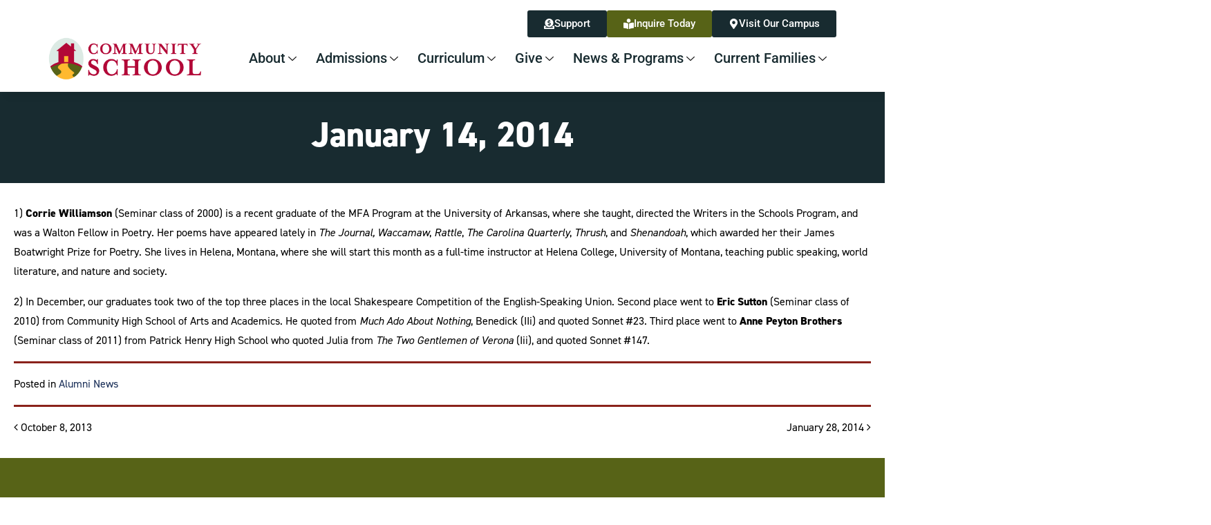

--- FILE ---
content_type: text/html; charset=UTF-8
request_url: https://www.communityschool.net/january-14-2014/
body_size: 16420
content:
<!DOCTYPE html>
<html dir="ltr" lang="en-US" prefix="og: https://ogp.me/ns#">
<head>
	<meta charset="UTF-8">
	<meta name="viewport" content="width=device-width, initial-scale=1.0, viewport-fit=cover" />		<title>January 14, 2014 - Community School</title>
	<style>img:is([sizes="auto" i], [sizes^="auto," i]) { contain-intrinsic-size: 3000px 1500px }</style>
	
		<!-- All in One SEO 4.9.3 - aioseo.com -->
	<meta name="description" content="1) Corrie Williamson (Seminar class of 2000) is a recent graduate of the MFA Program at the University of Arkansas, where she taught, directed the Writers in the Schools Program, and was a Walton Fellow in Poetry. Her poems have appeared lately in The Journal, Waccamaw, Rattle, The Carolina Quarterly, Thrush, and Shenandoah, which awarded her their James" />
	<meta name="robots" content="max-image-preview:large" />
	<meta name="author" content="access"/>
	<link rel="canonical" href="https://www.communityschool.net/january-14-2014/" />
	<meta name="generator" content="All in One SEO (AIOSEO) 4.9.3" />
		<meta property="og:locale" content="en_US" />
		<meta property="og:site_name" content="Community School - education. innovation. exploration." />
		<meta property="og:type" content="article" />
		<meta property="og:title" content="January 14, 2014 - Community School" />
		<meta property="og:description" content="1) Corrie Williamson (Seminar class of 2000) is a recent graduate of the MFA Program at the University of Arkansas, where she taught, directed the Writers in the Schools Program, and was a Walton Fellow in Poetry. Her poems have appeared lately in The Journal, Waccamaw, Rattle, The Carolina Quarterly, Thrush, and Shenandoah, which awarded her their James" />
		<meta property="og:url" content="https://www.communityschool.net/january-14-2014/" />
		<meta property="og:image" content="https://www.communityschool.net/wp-content/uploads/2025/07/CommunitySchool_RoanokeVirginia_Logo_Horiz_Red.png" />
		<meta property="og:image:secure_url" content="https://www.communityschool.net/wp-content/uploads/2025/07/CommunitySchool_RoanokeVirginia_Logo_Horiz_Red.png" />
		<meta property="article:published_time" content="2014-01-14T05:41:10+00:00" />
		<meta property="article:modified_time" content="2021-10-19T17:20:33+00:00" />
		<meta name="twitter:card" content="summary_large_image" />
		<meta name="twitter:title" content="January 14, 2014 - Community School" />
		<meta name="twitter:description" content="1) Corrie Williamson (Seminar class of 2000) is a recent graduate of the MFA Program at the University of Arkansas, where she taught, directed the Writers in the Schools Program, and was a Walton Fellow in Poetry. Her poems have appeared lately in The Journal, Waccamaw, Rattle, The Carolina Quarterly, Thrush, and Shenandoah, which awarded her their James" />
		<meta name="twitter:image" content="https://www.communityschool.net/wp-content/uploads/2025/07/CommunitySchool_RoanokeVirginia_Logo_Horiz_Red.png" />
		<script type="application/ld+json" class="aioseo-schema">
			{"@context":"https:\/\/schema.org","@graph":[{"@type":"BlogPosting","@id":"https:\/\/www.communityschool.net\/january-14-2014\/#blogposting","name":"January 14, 2014 - Community School","headline":"January 14, 2014","author":{"@id":"https:\/\/www.communityschool.net\/author\/access\/#author"},"publisher":{"@id":"https:\/\/www.communityschool.net\/#organization"},"image":{"@type":"ImageObject","url":"https:\/\/www.communityschool.net\/wp-content\/uploads\/2025\/07\/CommunitySchool_RoanokeVirginia_Logo_Horiz_Red.png","@id":"https:\/\/www.communityschool.net\/#articleImage","width":2234,"height":614},"datePublished":"2014-01-14T05:41:10-05:00","dateModified":"2021-10-19T13:20:33-04:00","inLanguage":"en-US","mainEntityOfPage":{"@id":"https:\/\/www.communityschool.net\/january-14-2014\/#webpage"},"isPartOf":{"@id":"https:\/\/www.communityschool.net\/january-14-2014\/#webpage"},"articleSection":"Alumni News"},{"@type":"BreadcrumbList","@id":"https:\/\/www.communityschool.net\/january-14-2014\/#breadcrumblist","itemListElement":[{"@type":"ListItem","@id":"https:\/\/www.communityschool.net#listItem","position":1,"name":"Home","item":"https:\/\/www.communityschool.net","nextItem":{"@type":"ListItem","@id":"https:\/\/www.communityschool.net\/category\/alumni\/#listItem","name":"Alumni News"}},{"@type":"ListItem","@id":"https:\/\/www.communityschool.net\/category\/alumni\/#listItem","position":2,"name":"Alumni News","item":"https:\/\/www.communityschool.net\/category\/alumni\/","nextItem":{"@type":"ListItem","@id":"https:\/\/www.communityschool.net\/january-14-2014\/#listItem","name":"January 14, 2014"},"previousItem":{"@type":"ListItem","@id":"https:\/\/www.communityschool.net#listItem","name":"Home"}},{"@type":"ListItem","@id":"https:\/\/www.communityschool.net\/january-14-2014\/#listItem","position":3,"name":"January 14, 2014","previousItem":{"@type":"ListItem","@id":"https:\/\/www.communityschool.net\/category\/alumni\/#listItem","name":"Alumni News"}}]},{"@type":"Organization","@id":"https:\/\/www.communityschool.net\/#organization","name":"Community School","description":"education. innovation. exploration.","url":"https:\/\/www.communityschool.net\/","logo":{"@type":"ImageObject","url":"https:\/\/www.communityschool.net\/wp-content\/uploads\/2025\/07\/CommunitySchool_RoanokeVirginia_Logo_Horiz_Red.png","@id":"https:\/\/www.communityschool.net\/january-14-2014\/#organizationLogo","width":2234,"height":614},"image":{"@id":"https:\/\/www.communityschool.net\/january-14-2014\/#organizationLogo"}},{"@type":"Person","@id":"https:\/\/www.communityschool.net\/author\/access\/#author","url":"https:\/\/www.communityschool.net\/author\/access\/","name":"access","image":{"@type":"ImageObject","@id":"https:\/\/www.communityschool.net\/january-14-2014\/#authorImage","url":"https:\/\/secure.gravatar.com\/avatar\/7cdfaad7287ca15d16305c85484d4683b20334f84bbd82c9578490b174bd9d0b?s=96&d=mm&r=g","width":96,"height":96,"caption":"access"}},{"@type":"WebPage","@id":"https:\/\/www.communityschool.net\/january-14-2014\/#webpage","url":"https:\/\/www.communityschool.net\/january-14-2014\/","name":"January 14, 2014 - Community School","description":"1) Corrie Williamson (Seminar class of 2000) is a recent graduate of the MFA Program at the University of Arkansas, where she taught, directed the Writers in the Schools Program, and was a Walton Fellow in Poetry. Her poems have appeared lately in The Journal, Waccamaw, Rattle, The Carolina Quarterly, Thrush, and Shenandoah, which awarded her their James","inLanguage":"en-US","isPartOf":{"@id":"https:\/\/www.communityschool.net\/#website"},"breadcrumb":{"@id":"https:\/\/www.communityschool.net\/january-14-2014\/#breadcrumblist"},"author":{"@id":"https:\/\/www.communityschool.net\/author\/access\/#author"},"creator":{"@id":"https:\/\/www.communityschool.net\/author\/access\/#author"},"datePublished":"2014-01-14T05:41:10-05:00","dateModified":"2021-10-19T13:20:33-04:00"},{"@type":"WebSite","@id":"https:\/\/www.communityschool.net\/#website","url":"https:\/\/www.communityschool.net\/","name":"Community School","description":"education. innovation. exploration.","inLanguage":"en-US","publisher":{"@id":"https:\/\/www.communityschool.net\/#organization"}}]}
		</script>
		<!-- All in One SEO -->

<link rel='dns-prefetch' href='//use.typekit.net' />
<link rel="alternate" type="application/rss+xml" title="Community School &raquo; Feed" href="https://www.communityschool.net/feed/" />
<link rel="alternate" type="application/rss+xml" title="Community School &raquo; Comments Feed" href="https://www.communityschool.net/comments/feed/" />
<link rel="alternate" type="application/rss+xml" title="Community School &raquo; January 14, 2014 Comments Feed" href="https://www.communityschool.net/january-14-2014/feed/" />
		<!-- This site uses the Google Analytics by ExactMetrics plugin v8.11.1 - Using Analytics tracking - https://www.exactmetrics.com/ -->
							<script src="//www.googletagmanager.com/gtag/js?id=G-1ZC3X7M0ZB"  data-cfasync="false" data-wpfc-render="false" async></script>
			<script data-cfasync="false" data-wpfc-render="false">
				var em_version = '8.11.1';
				var em_track_user = true;
				var em_no_track_reason = '';
								var ExactMetricsDefaultLocations = {"page_location":"https:\/\/www.communityschool.net\/january-14-2014\/"};
								if ( typeof ExactMetricsPrivacyGuardFilter === 'function' ) {
					var ExactMetricsLocations = (typeof ExactMetricsExcludeQuery === 'object') ? ExactMetricsPrivacyGuardFilter( ExactMetricsExcludeQuery ) : ExactMetricsPrivacyGuardFilter( ExactMetricsDefaultLocations );
				} else {
					var ExactMetricsLocations = (typeof ExactMetricsExcludeQuery === 'object') ? ExactMetricsExcludeQuery : ExactMetricsDefaultLocations;
				}

								var disableStrs = [
										'ga-disable-G-1ZC3X7M0ZB',
									];

				/* Function to detect opted out users */
				function __gtagTrackerIsOptedOut() {
					for (var index = 0; index < disableStrs.length; index++) {
						if (document.cookie.indexOf(disableStrs[index] + '=true') > -1) {
							return true;
						}
					}

					return false;
				}

				/* Disable tracking if the opt-out cookie exists. */
				if (__gtagTrackerIsOptedOut()) {
					for (var index = 0; index < disableStrs.length; index++) {
						window[disableStrs[index]] = true;
					}
				}

				/* Opt-out function */
				function __gtagTrackerOptout() {
					for (var index = 0; index < disableStrs.length; index++) {
						document.cookie = disableStrs[index] + '=true; expires=Thu, 31 Dec 2099 23:59:59 UTC; path=/';
						window[disableStrs[index]] = true;
					}
				}

				if ('undefined' === typeof gaOptout) {
					function gaOptout() {
						__gtagTrackerOptout();
					}
				}
								window.dataLayer = window.dataLayer || [];

				window.ExactMetricsDualTracker = {
					helpers: {},
					trackers: {},
				};
				if (em_track_user) {
					function __gtagDataLayer() {
						dataLayer.push(arguments);
					}

					function __gtagTracker(type, name, parameters) {
						if (!parameters) {
							parameters = {};
						}

						if (parameters.send_to) {
							__gtagDataLayer.apply(null, arguments);
							return;
						}

						if (type === 'event') {
														parameters.send_to = exactmetrics_frontend.v4_id;
							var hookName = name;
							if (typeof parameters['event_category'] !== 'undefined') {
								hookName = parameters['event_category'] + ':' + name;
							}

							if (typeof ExactMetricsDualTracker.trackers[hookName] !== 'undefined') {
								ExactMetricsDualTracker.trackers[hookName](parameters);
							} else {
								__gtagDataLayer('event', name, parameters);
							}
							
						} else {
							__gtagDataLayer.apply(null, arguments);
						}
					}

					__gtagTracker('js', new Date());
					__gtagTracker('set', {
						'developer_id.dNDMyYj': true,
											});
					if ( ExactMetricsLocations.page_location ) {
						__gtagTracker('set', ExactMetricsLocations);
					}
										__gtagTracker('config', 'G-1ZC3X7M0ZB', {"forceSSL":"true","link_attribution":"true"} );
										window.gtag = __gtagTracker;										(function () {
						/* https://developers.google.com/analytics/devguides/collection/analyticsjs/ */
						/* ga and __gaTracker compatibility shim. */
						var noopfn = function () {
							return null;
						};
						var newtracker = function () {
							return new Tracker();
						};
						var Tracker = function () {
							return null;
						};
						var p = Tracker.prototype;
						p.get = noopfn;
						p.set = noopfn;
						p.send = function () {
							var args = Array.prototype.slice.call(arguments);
							args.unshift('send');
							__gaTracker.apply(null, args);
						};
						var __gaTracker = function () {
							var len = arguments.length;
							if (len === 0) {
								return;
							}
							var f = arguments[len - 1];
							if (typeof f !== 'object' || f === null || typeof f.hitCallback !== 'function') {
								if ('send' === arguments[0]) {
									var hitConverted, hitObject = false, action;
									if ('event' === arguments[1]) {
										if ('undefined' !== typeof arguments[3]) {
											hitObject = {
												'eventAction': arguments[3],
												'eventCategory': arguments[2],
												'eventLabel': arguments[4],
												'value': arguments[5] ? arguments[5] : 1,
											}
										}
									}
									if ('pageview' === arguments[1]) {
										if ('undefined' !== typeof arguments[2]) {
											hitObject = {
												'eventAction': 'page_view',
												'page_path': arguments[2],
											}
										}
									}
									if (typeof arguments[2] === 'object') {
										hitObject = arguments[2];
									}
									if (typeof arguments[5] === 'object') {
										Object.assign(hitObject, arguments[5]);
									}
									if ('undefined' !== typeof arguments[1].hitType) {
										hitObject = arguments[1];
										if ('pageview' === hitObject.hitType) {
											hitObject.eventAction = 'page_view';
										}
									}
									if (hitObject) {
										action = 'timing' === arguments[1].hitType ? 'timing_complete' : hitObject.eventAction;
										hitConverted = mapArgs(hitObject);
										__gtagTracker('event', action, hitConverted);
									}
								}
								return;
							}

							function mapArgs(args) {
								var arg, hit = {};
								var gaMap = {
									'eventCategory': 'event_category',
									'eventAction': 'event_action',
									'eventLabel': 'event_label',
									'eventValue': 'event_value',
									'nonInteraction': 'non_interaction',
									'timingCategory': 'event_category',
									'timingVar': 'name',
									'timingValue': 'value',
									'timingLabel': 'event_label',
									'page': 'page_path',
									'location': 'page_location',
									'title': 'page_title',
									'referrer' : 'page_referrer',
								};
								for (arg in args) {
																		if (!(!args.hasOwnProperty(arg) || !gaMap.hasOwnProperty(arg))) {
										hit[gaMap[arg]] = args[arg];
									} else {
										hit[arg] = args[arg];
									}
								}
								return hit;
							}

							try {
								f.hitCallback();
							} catch (ex) {
							}
						};
						__gaTracker.create = newtracker;
						__gaTracker.getByName = newtracker;
						__gaTracker.getAll = function () {
							return [];
						};
						__gaTracker.remove = noopfn;
						__gaTracker.loaded = true;
						window['__gaTracker'] = __gaTracker;
					})();
									} else {
										console.log("");
					(function () {
						function __gtagTracker() {
							return null;
						}

						window['__gtagTracker'] = __gtagTracker;
						window['gtag'] = __gtagTracker;
					})();
									}
			</script>
							<!-- / Google Analytics by ExactMetrics -->
		<script>
window._wpemojiSettings = {"baseUrl":"https:\/\/s.w.org\/images\/core\/emoji\/16.0.1\/72x72\/","ext":".png","svgUrl":"https:\/\/s.w.org\/images\/core\/emoji\/16.0.1\/svg\/","svgExt":".svg","source":{"concatemoji":"https:\/\/www.communityschool.net\/wp-includes\/js\/wp-emoji-release.min.js?ver=6.8.3"}};
/*! This file is auto-generated */
!function(s,n){var o,i,e;function c(e){try{var t={supportTests:e,timestamp:(new Date).valueOf()};sessionStorage.setItem(o,JSON.stringify(t))}catch(e){}}function p(e,t,n){e.clearRect(0,0,e.canvas.width,e.canvas.height),e.fillText(t,0,0);var t=new Uint32Array(e.getImageData(0,0,e.canvas.width,e.canvas.height).data),a=(e.clearRect(0,0,e.canvas.width,e.canvas.height),e.fillText(n,0,0),new Uint32Array(e.getImageData(0,0,e.canvas.width,e.canvas.height).data));return t.every(function(e,t){return e===a[t]})}function u(e,t){e.clearRect(0,0,e.canvas.width,e.canvas.height),e.fillText(t,0,0);for(var n=e.getImageData(16,16,1,1),a=0;a<n.data.length;a++)if(0!==n.data[a])return!1;return!0}function f(e,t,n,a){switch(t){case"flag":return n(e,"\ud83c\udff3\ufe0f\u200d\u26a7\ufe0f","\ud83c\udff3\ufe0f\u200b\u26a7\ufe0f")?!1:!n(e,"\ud83c\udde8\ud83c\uddf6","\ud83c\udde8\u200b\ud83c\uddf6")&&!n(e,"\ud83c\udff4\udb40\udc67\udb40\udc62\udb40\udc65\udb40\udc6e\udb40\udc67\udb40\udc7f","\ud83c\udff4\u200b\udb40\udc67\u200b\udb40\udc62\u200b\udb40\udc65\u200b\udb40\udc6e\u200b\udb40\udc67\u200b\udb40\udc7f");case"emoji":return!a(e,"\ud83e\udedf")}return!1}function g(e,t,n,a){var r="undefined"!=typeof WorkerGlobalScope&&self instanceof WorkerGlobalScope?new OffscreenCanvas(300,150):s.createElement("canvas"),o=r.getContext("2d",{willReadFrequently:!0}),i=(o.textBaseline="top",o.font="600 32px Arial",{});return e.forEach(function(e){i[e]=t(o,e,n,a)}),i}function t(e){var t=s.createElement("script");t.src=e,t.defer=!0,s.head.appendChild(t)}"undefined"!=typeof Promise&&(o="wpEmojiSettingsSupports",i=["flag","emoji"],n.supports={everything:!0,everythingExceptFlag:!0},e=new Promise(function(e){s.addEventListener("DOMContentLoaded",e,{once:!0})}),new Promise(function(t){var n=function(){try{var e=JSON.parse(sessionStorage.getItem(o));if("object"==typeof e&&"number"==typeof e.timestamp&&(new Date).valueOf()<e.timestamp+604800&&"object"==typeof e.supportTests)return e.supportTests}catch(e){}return null}();if(!n){if("undefined"!=typeof Worker&&"undefined"!=typeof OffscreenCanvas&&"undefined"!=typeof URL&&URL.createObjectURL&&"undefined"!=typeof Blob)try{var e="postMessage("+g.toString()+"("+[JSON.stringify(i),f.toString(),p.toString(),u.toString()].join(",")+"));",a=new Blob([e],{type:"text/javascript"}),r=new Worker(URL.createObjectURL(a),{name:"wpTestEmojiSupports"});return void(r.onmessage=function(e){c(n=e.data),r.terminate(),t(n)})}catch(e){}c(n=g(i,f,p,u))}t(n)}).then(function(e){for(var t in e)n.supports[t]=e[t],n.supports.everything=n.supports.everything&&n.supports[t],"flag"!==t&&(n.supports.everythingExceptFlag=n.supports.everythingExceptFlag&&n.supports[t]);n.supports.everythingExceptFlag=n.supports.everythingExceptFlag&&!n.supports.flag,n.DOMReady=!1,n.readyCallback=function(){n.DOMReady=!0}}).then(function(){return e}).then(function(){var e;n.supports.everything||(n.readyCallback(),(e=n.source||{}).concatemoji?t(e.concatemoji):e.wpemoji&&e.twemoji&&(t(e.twemoji),t(e.wpemoji)))}))}((window,document),window._wpemojiSettings);
</script>
<style id='wp-emoji-styles-inline-css'>

	img.wp-smiley, img.emoji {
		display: inline !important;
		border: none !important;
		box-shadow: none !important;
		height: 1em !important;
		width: 1em !important;
		margin: 0 0.07em !important;
		vertical-align: -0.1em !important;
		background: none !important;
		padding: 0 !important;
	}
</style>
<link rel='stylesheet' id='wp-block-library-css' href='https://www.communityschool.net/wp-includes/css/dist/block-library/style.min.css?ver=6.8.3' media='all' />
<style id='classic-theme-styles-inline-css'>
/*! This file is auto-generated */
.wp-block-button__link{color:#fff;background-color:#32373c;border-radius:9999px;box-shadow:none;text-decoration:none;padding:calc(.667em + 2px) calc(1.333em + 2px);font-size:1.125em}.wp-block-file__button{background:#32373c;color:#fff;text-decoration:none}
</style>
<link rel='stylesheet' id='aioseo/css/src/vue/standalone/blocks/table-of-contents/global.scss-css' href='https://www.communityschool.net/wp-content/plugins/all-in-one-seo-pack/dist/Lite/assets/css/table-of-contents/global.e90f6d47.css?ver=4.9.3' media='all' />
<style id='global-styles-inline-css'>
:root{--wp--preset--aspect-ratio--square: 1;--wp--preset--aspect-ratio--4-3: 4/3;--wp--preset--aspect-ratio--3-4: 3/4;--wp--preset--aspect-ratio--3-2: 3/2;--wp--preset--aspect-ratio--2-3: 2/3;--wp--preset--aspect-ratio--16-9: 16/9;--wp--preset--aspect-ratio--9-16: 9/16;--wp--preset--color--black: #000000;--wp--preset--color--cyan-bluish-gray: #abb8c3;--wp--preset--color--white: #ffffff;--wp--preset--color--pale-pink: #f78da7;--wp--preset--color--vivid-red: #cf2e2e;--wp--preset--color--luminous-vivid-orange: #ff6900;--wp--preset--color--luminous-vivid-amber: #fcb900;--wp--preset--color--light-green-cyan: #7bdcb5;--wp--preset--color--vivid-green-cyan: #00d084;--wp--preset--color--pale-cyan-blue: #8ed1fc;--wp--preset--color--vivid-cyan-blue: #0693e3;--wp--preset--color--vivid-purple: #9b51e0;--wp--preset--gradient--vivid-cyan-blue-to-vivid-purple: linear-gradient(135deg,rgba(6,147,227,1) 0%,rgb(155,81,224) 100%);--wp--preset--gradient--light-green-cyan-to-vivid-green-cyan: linear-gradient(135deg,rgb(122,220,180) 0%,rgb(0,208,130) 100%);--wp--preset--gradient--luminous-vivid-amber-to-luminous-vivid-orange: linear-gradient(135deg,rgba(252,185,0,1) 0%,rgba(255,105,0,1) 100%);--wp--preset--gradient--luminous-vivid-orange-to-vivid-red: linear-gradient(135deg,rgba(255,105,0,1) 0%,rgb(207,46,46) 100%);--wp--preset--gradient--very-light-gray-to-cyan-bluish-gray: linear-gradient(135deg,rgb(238,238,238) 0%,rgb(169,184,195) 100%);--wp--preset--gradient--cool-to-warm-spectrum: linear-gradient(135deg,rgb(74,234,220) 0%,rgb(151,120,209) 20%,rgb(207,42,186) 40%,rgb(238,44,130) 60%,rgb(251,105,98) 80%,rgb(254,248,76) 100%);--wp--preset--gradient--blush-light-purple: linear-gradient(135deg,rgb(255,206,236) 0%,rgb(152,150,240) 100%);--wp--preset--gradient--blush-bordeaux: linear-gradient(135deg,rgb(254,205,165) 0%,rgb(254,45,45) 50%,rgb(107,0,62) 100%);--wp--preset--gradient--luminous-dusk: linear-gradient(135deg,rgb(255,203,112) 0%,rgb(199,81,192) 50%,rgb(65,88,208) 100%);--wp--preset--gradient--pale-ocean: linear-gradient(135deg,rgb(255,245,203) 0%,rgb(182,227,212) 50%,rgb(51,167,181) 100%);--wp--preset--gradient--electric-grass: linear-gradient(135deg,rgb(202,248,128) 0%,rgb(113,206,126) 100%);--wp--preset--gradient--midnight: linear-gradient(135deg,rgb(2,3,129) 0%,rgb(40,116,252) 100%);--wp--preset--font-size--small: 13px;--wp--preset--font-size--medium: 20px;--wp--preset--font-size--large: 36px;--wp--preset--font-size--x-large: 42px;--wp--preset--spacing--20: 0.44rem;--wp--preset--spacing--30: 0.67rem;--wp--preset--spacing--40: 1rem;--wp--preset--spacing--50: 1.5rem;--wp--preset--spacing--60: 2.25rem;--wp--preset--spacing--70: 3.38rem;--wp--preset--spacing--80: 5.06rem;--wp--preset--shadow--natural: 6px 6px 9px rgba(0, 0, 0, 0.2);--wp--preset--shadow--deep: 12px 12px 50px rgba(0, 0, 0, 0.4);--wp--preset--shadow--sharp: 6px 6px 0px rgba(0, 0, 0, 0.2);--wp--preset--shadow--outlined: 6px 6px 0px -3px rgba(255, 255, 255, 1), 6px 6px rgba(0, 0, 0, 1);--wp--preset--shadow--crisp: 6px 6px 0px rgba(0, 0, 0, 1);}:where(.is-layout-flex){gap: 0.5em;}:where(.is-layout-grid){gap: 0.5em;}body .is-layout-flex{display: flex;}.is-layout-flex{flex-wrap: wrap;align-items: center;}.is-layout-flex > :is(*, div){margin: 0;}body .is-layout-grid{display: grid;}.is-layout-grid > :is(*, div){margin: 0;}:where(.wp-block-columns.is-layout-flex){gap: 2em;}:where(.wp-block-columns.is-layout-grid){gap: 2em;}:where(.wp-block-post-template.is-layout-flex){gap: 1.25em;}:where(.wp-block-post-template.is-layout-grid){gap: 1.25em;}.has-black-color{color: var(--wp--preset--color--black) !important;}.has-cyan-bluish-gray-color{color: var(--wp--preset--color--cyan-bluish-gray) !important;}.has-white-color{color: var(--wp--preset--color--white) !important;}.has-pale-pink-color{color: var(--wp--preset--color--pale-pink) !important;}.has-vivid-red-color{color: var(--wp--preset--color--vivid-red) !important;}.has-luminous-vivid-orange-color{color: var(--wp--preset--color--luminous-vivid-orange) !important;}.has-luminous-vivid-amber-color{color: var(--wp--preset--color--luminous-vivid-amber) !important;}.has-light-green-cyan-color{color: var(--wp--preset--color--light-green-cyan) !important;}.has-vivid-green-cyan-color{color: var(--wp--preset--color--vivid-green-cyan) !important;}.has-pale-cyan-blue-color{color: var(--wp--preset--color--pale-cyan-blue) !important;}.has-vivid-cyan-blue-color{color: var(--wp--preset--color--vivid-cyan-blue) !important;}.has-vivid-purple-color{color: var(--wp--preset--color--vivid-purple) !important;}.has-black-background-color{background-color: var(--wp--preset--color--black) !important;}.has-cyan-bluish-gray-background-color{background-color: var(--wp--preset--color--cyan-bluish-gray) !important;}.has-white-background-color{background-color: var(--wp--preset--color--white) !important;}.has-pale-pink-background-color{background-color: var(--wp--preset--color--pale-pink) !important;}.has-vivid-red-background-color{background-color: var(--wp--preset--color--vivid-red) !important;}.has-luminous-vivid-orange-background-color{background-color: var(--wp--preset--color--luminous-vivid-orange) !important;}.has-luminous-vivid-amber-background-color{background-color: var(--wp--preset--color--luminous-vivid-amber) !important;}.has-light-green-cyan-background-color{background-color: var(--wp--preset--color--light-green-cyan) !important;}.has-vivid-green-cyan-background-color{background-color: var(--wp--preset--color--vivid-green-cyan) !important;}.has-pale-cyan-blue-background-color{background-color: var(--wp--preset--color--pale-cyan-blue) !important;}.has-vivid-cyan-blue-background-color{background-color: var(--wp--preset--color--vivid-cyan-blue) !important;}.has-vivid-purple-background-color{background-color: var(--wp--preset--color--vivid-purple) !important;}.has-black-border-color{border-color: var(--wp--preset--color--black) !important;}.has-cyan-bluish-gray-border-color{border-color: var(--wp--preset--color--cyan-bluish-gray) !important;}.has-white-border-color{border-color: var(--wp--preset--color--white) !important;}.has-pale-pink-border-color{border-color: var(--wp--preset--color--pale-pink) !important;}.has-vivid-red-border-color{border-color: var(--wp--preset--color--vivid-red) !important;}.has-luminous-vivid-orange-border-color{border-color: var(--wp--preset--color--luminous-vivid-orange) !important;}.has-luminous-vivid-amber-border-color{border-color: var(--wp--preset--color--luminous-vivid-amber) !important;}.has-light-green-cyan-border-color{border-color: var(--wp--preset--color--light-green-cyan) !important;}.has-vivid-green-cyan-border-color{border-color: var(--wp--preset--color--vivid-green-cyan) !important;}.has-pale-cyan-blue-border-color{border-color: var(--wp--preset--color--pale-cyan-blue) !important;}.has-vivid-cyan-blue-border-color{border-color: var(--wp--preset--color--vivid-cyan-blue) !important;}.has-vivid-purple-border-color{border-color: var(--wp--preset--color--vivid-purple) !important;}.has-vivid-cyan-blue-to-vivid-purple-gradient-background{background: var(--wp--preset--gradient--vivid-cyan-blue-to-vivid-purple) !important;}.has-light-green-cyan-to-vivid-green-cyan-gradient-background{background: var(--wp--preset--gradient--light-green-cyan-to-vivid-green-cyan) !important;}.has-luminous-vivid-amber-to-luminous-vivid-orange-gradient-background{background: var(--wp--preset--gradient--luminous-vivid-amber-to-luminous-vivid-orange) !important;}.has-luminous-vivid-orange-to-vivid-red-gradient-background{background: var(--wp--preset--gradient--luminous-vivid-orange-to-vivid-red) !important;}.has-very-light-gray-to-cyan-bluish-gray-gradient-background{background: var(--wp--preset--gradient--very-light-gray-to-cyan-bluish-gray) !important;}.has-cool-to-warm-spectrum-gradient-background{background: var(--wp--preset--gradient--cool-to-warm-spectrum) !important;}.has-blush-light-purple-gradient-background{background: var(--wp--preset--gradient--blush-light-purple) !important;}.has-blush-bordeaux-gradient-background{background: var(--wp--preset--gradient--blush-bordeaux) !important;}.has-luminous-dusk-gradient-background{background: var(--wp--preset--gradient--luminous-dusk) !important;}.has-pale-ocean-gradient-background{background: var(--wp--preset--gradient--pale-ocean) !important;}.has-electric-grass-gradient-background{background: var(--wp--preset--gradient--electric-grass) !important;}.has-midnight-gradient-background{background: var(--wp--preset--gradient--midnight) !important;}.has-small-font-size{font-size: var(--wp--preset--font-size--small) !important;}.has-medium-font-size{font-size: var(--wp--preset--font-size--medium) !important;}.has-large-font-size{font-size: var(--wp--preset--font-size--large) !important;}.has-x-large-font-size{font-size: var(--wp--preset--font-size--x-large) !important;}
:where(.wp-block-post-template.is-layout-flex){gap: 1.25em;}:where(.wp-block-post-template.is-layout-grid){gap: 1.25em;}
:where(.wp-block-columns.is-layout-flex){gap: 2em;}:where(.wp-block-columns.is-layout-grid){gap: 2em;}
:root :where(.wp-block-pullquote){font-size: 1.5em;line-height: 1.6;}
</style>
<link rel='stylesheet' id='understrap-styles-css' href='https://www.communityschool.net/wp-content/themes/acs_communityschool/css/theme.min.css?ver=1759972869' media='all' />
<link rel='stylesheet' id='typekit-fonts-css' href='//use.typekit.net/uva1ptk.css?ver=6.8.3' media='all' />
<link rel='stylesheet' id='elementor-frontend-css' href='https://www.communityschool.net/wp-content/plugins/elementor/assets/css/frontend.min.css?ver=3.34.2' media='all' />
<link rel='stylesheet' id='widget-image-css' href='https://www.communityschool.net/wp-content/plugins/elementor/assets/css/widget-image.min.css?ver=3.34.2' media='all' />
<link rel='stylesheet' id='e-sticky-css' href='https://www.communityschool.net/wp-content/plugins/pro-elements/assets/css/modules/sticky.min.css?ver=3.32.1' media='all' />
<link rel='stylesheet' id='widget-heading-css' href='https://www.communityschool.net/wp-content/plugins/elementor/assets/css/widget-heading.min.css?ver=3.34.2' media='all' />
<link rel='stylesheet' id='widget-social-icons-css' href='https://www.communityschool.net/wp-content/plugins/elementor/assets/css/widget-social-icons.min.css?ver=3.34.2' media='all' />
<link rel='stylesheet' id='e-apple-webkit-css' href='https://www.communityschool.net/wp-content/plugins/elementor/assets/css/conditionals/apple-webkit.min.css?ver=3.34.2' media='all' />
<link rel='stylesheet' id='widget-nav-menu-css' href='https://www.communityschool.net/wp-content/plugins/pro-elements/assets/css/widget-nav-menu.min.css?ver=3.32.1' media='all' />
<link rel='stylesheet' id='widget-search-css' href='https://www.communityschool.net/wp-content/plugins/pro-elements/assets/css/widget-search.min.css?ver=3.32.1' media='all' />
<link rel='stylesheet' id='elementor-post-5586-css' href='https://www.communityschool.net/wp-content/uploads/elementor/css/post-5586.css?ver=1768932833' media='all' />
<link rel='stylesheet' id='elementor-post-6510-css' href='https://www.communityschool.net/wp-content/uploads/elementor/css/post-6510.css?ver=1768932834' media='all' />
<link rel='stylesheet' id='elementor-post-6355-css' href='https://www.communityschool.net/wp-content/uploads/elementor/css/post-6355.css?ver=1768932834' media='all' />
<link rel='stylesheet' id='ekit-widget-styles-css' href='https://www.communityschool.net/wp-content/plugins/elementskit-lite/widgets/init/assets/css/widget-styles.css?ver=3.7.8' media='all' />
<link rel='stylesheet' id='ekit-responsive-css' href='https://www.communityschool.net/wp-content/plugins/elementskit-lite/widgets/init/assets/css/responsive.css?ver=3.7.8' media='all' />
<link rel='stylesheet' id='elementor-gf-local-roboto-css' href='https://www.communityschool.net/wp-content/uploads/elementor/google-fonts/css/roboto.css?ver=1742235009' media='all' />
<link rel='stylesheet' id='elementor-gf-local-robotoslab-css' href='https://www.communityschool.net/wp-content/uploads/elementor/google-fonts/css/robotoslab.css?ver=1742235010' media='all' />
<script src="https://www.communityschool.net/wp-content/plugins/google-analytics-dashboard-for-wp/assets/js/frontend-gtag.min.js?ver=8.11.1" id="exactmetrics-frontend-script-js" async data-wp-strategy="async"></script>
<script data-cfasync="false" data-wpfc-render="false" id='exactmetrics-frontend-script-js-extra'>var exactmetrics_frontend = {"js_events_tracking":"true","download_extensions":"doc,pdf,ppt,zip,xls,docx,pptx,xlsx","inbound_paths":"[{\"path\":\"\\\/go\\\/\",\"label\":\"affiliate\"},{\"path\":\"\\\/recommend\\\/\",\"label\":\"affiliate\"}]","home_url":"https:\/\/www.communityschool.net","hash_tracking":"false","v4_id":"G-1ZC3X7M0ZB"};</script>
<script src="https://www.communityschool.net/wp-includes/js/jquery/jquery.min.js?ver=3.7.1" id="jquery-core-js"></script>
<script src="https://www.communityschool.net/wp-includes/js/jquery/jquery-migrate.min.js?ver=3.4.1" id="jquery-migrate-js"></script>
<script src="https://www.communityschool.net/wp-content/themes/acs_communityschool/js/custom.js?ver=1759972869" id="custom-script-js"></script>
<link rel="https://api.w.org/" href="https://www.communityschool.net/wp-json/" /><link rel="alternate" title="JSON" type="application/json" href="https://www.communityschool.net/wp-json/wp/v2/posts/544" /><link rel="EditURI" type="application/rsd+xml" title="RSD" href="https://www.communityschool.net/xmlrpc.php?rsd" />
<meta name="generator" content="WordPress 6.8.3" />
<link rel='shortlink' href='https://www.communityschool.net/?p=544' />
<link rel="alternate" title="oEmbed (JSON)" type="application/json+oembed" href="https://www.communityschool.net/wp-json/oembed/1.0/embed?url=https%3A%2F%2Fwww.communityschool.net%2Fjanuary-14-2014%2F" />
<link rel="alternate" title="oEmbed (XML)" type="text/xml+oembed" href="https://www.communityschool.net/wp-json/oembed/1.0/embed?url=https%3A%2F%2Fwww.communityschool.net%2Fjanuary-14-2014%2F&#038;format=xml" />
<link rel="pingback" href="https://www.communityschool.net/xmlrpc.php">
<meta name="mobile-web-app-capable" content="yes">
<meta name="apple-mobile-web-app-capable" content="yes">
<meta name="apple-mobile-web-app-title" content="Community School - education. innovation. exploration.">
<meta name="generator" content="Elementor 3.34.2; features: e_font_icon_svg, additional_custom_breakpoints; settings: css_print_method-external, google_font-enabled, font_display-swap">
			<style>
				.e-con.e-parent:nth-of-type(n+4):not(.e-lazyloaded):not(.e-no-lazyload),
				.e-con.e-parent:nth-of-type(n+4):not(.e-lazyloaded):not(.e-no-lazyload) * {
					background-image: none !important;
				}
				@media screen and (max-height: 1024px) {
					.e-con.e-parent:nth-of-type(n+3):not(.e-lazyloaded):not(.e-no-lazyload),
					.e-con.e-parent:nth-of-type(n+3):not(.e-lazyloaded):not(.e-no-lazyload) * {
						background-image: none !important;
					}
				}
				@media screen and (max-height: 640px) {
					.e-con.e-parent:nth-of-type(n+2):not(.e-lazyloaded):not(.e-no-lazyload),
					.e-con.e-parent:nth-of-type(n+2):not(.e-lazyloaded):not(.e-no-lazyload) * {
						background-image: none !important;
					}
				}
			</style>
			<link rel="icon" href="https://www.communityschool.net/wp-content/uploads/2025/07/cropped-CommunitySchool_RoanokeVirginia_Icon-32x32.png" sizes="32x32" />
<link rel="icon" href="https://www.communityschool.net/wp-content/uploads/2025/07/cropped-CommunitySchool_RoanokeVirginia_Icon-192x192.png" sizes="192x192" />
<link rel="apple-touch-icon" href="https://www.communityschool.net/wp-content/uploads/2025/07/cropped-CommunitySchool_RoanokeVirginia_Icon-180x180.png" />
<meta name="msapplication-TileImage" content="https://www.communityschool.net/wp-content/uploads/2025/07/cropped-CommunitySchool_RoanokeVirginia_Icon-270x270.png" />
</head>
<body class="wp-singular post-template-default single single-post postid-544 single-format-standard wp-custom-logo wp-embed-responsive wp-theme-acs_communityschool group-blog elementor-default elementor-kit-5586">
		<header data-elementor-type="header" data-elementor-id="6510" class="elementor elementor-6510 elementor-location-header" data-elementor-post-type="elementor_library">
			<div class="elementor-element elementor-element-a9d20e1 e-con-full e-flex e-con e-parent" data-id="a9d20e1" data-element_type="container" data-settings="{&quot;background_background&quot;:&quot;classic&quot;,&quot;sticky&quot;:&quot;top&quot;,&quot;sticky_on&quot;:[&quot;desktop&quot;,&quot;tablet&quot;,&quot;mobile&quot;],&quot;sticky_offset&quot;:0,&quot;sticky_effects_offset&quot;:0,&quot;sticky_anchor_link_offset&quot;:0}">
		<div class="elementor-element elementor-element-14cf238 elementor-hidden-tablet elementor-hidden-mobile e-flex e-con-boxed e-con e-child" data-id="14cf238" data-element_type="container">
					<div class="e-con-inner">
				<div class="elementor-element elementor-element-40f5bb2f elementor-widget elementor-widget-button" data-id="40f5bb2f" data-element_type="widget" data-widget_type="button.default">
				<div class="elementor-widget-container">
									<div class="elementor-button-wrapper">
					<a class="elementor-button elementor-button-link elementor-size-sm" href="https://www.communityschool.net/give/">
						<span class="elementor-button-content-wrapper">
						<span class="elementor-button-icon">
				<svg aria-hidden="true" class="e-font-icon-svg e-fas-donate" viewBox="0 0 512 512" xmlns="http://www.w3.org/2000/svg"><path d="M256 416c114.9 0 208-93.1 208-208S370.9 0 256 0 48 93.1 48 208s93.1 208 208 208zM233.8 97.4V80.6c0-9.2 7.4-16.6 16.6-16.6h11.1c9.2 0 16.6 7.4 16.6 16.6v17c15.5.8 30.5 6.1 43 15.4 5.6 4.1 6.2 12.3 1.2 17.1L306 145.6c-3.8 3.7-9.5 3.8-14 1-5.4-3.4-11.4-5.1-17.8-5.1h-38.9c-9 0-16.3 8.2-16.3 18.3 0 8.2 5 15.5 12.1 17.6l62.3 18.7c25.7 7.7 43.7 32.4 43.7 60.1 0 34-26.4 61.5-59.1 62.4v16.8c0 9.2-7.4 16.6-16.6 16.6h-11.1c-9.2 0-16.6-7.4-16.6-16.6v-17c-15.5-.8-30.5-6.1-43-15.4-5.6-4.1-6.2-12.3-1.2-17.1l16.3-15.5c3.8-3.7 9.5-3.8 14-1 5.4 3.4 11.4 5.1 17.8 5.1h38.9c9 0 16.3-8.2 16.3-18.3 0-8.2-5-15.5-12.1-17.6l-62.3-18.7c-25.7-7.7-43.7-32.4-43.7-60.1.1-34 26.4-61.5 59.1-62.4zM480 352h-32.5c-19.6 26-44.6 47.7-73 64h63.8c5.3 0 9.6 3.6 9.6 8v16c0 4.4-4.3 8-9.6 8H73.6c-5.3 0-9.6-3.6-9.6-8v-16c0-4.4 4.3-8 9.6-8h63.8c-28.4-16.3-53.3-38-73-64H32c-17.7 0-32 14.3-32 32v96c0 17.7 14.3 32 32 32h448c17.7 0 32-14.3 32-32v-96c0-17.7-14.3-32-32-32z"></path></svg>			</span>
									<span class="elementor-button-text">Support</span>
					</span>
					</a>
				</div>
								</div>
				</div>
				<div class="elementor-element elementor-element-26fbe63d elementor-widget elementor-widget-button" data-id="26fbe63d" data-element_type="widget" data-widget_type="button.default">
				<div class="elementor-widget-container">
									<div class="elementor-button-wrapper">
					<a class="elementor-button elementor-button-link elementor-size-sm" href="https://comm-va.client.renweb.com/oa/inquiry.cfm?memberId=18723&#038;districtCode=comm-va" target="_blank">
						<span class="elementor-button-content-wrapper">
						<span class="elementor-button-icon">
				<svg aria-hidden="true" class="e-font-icon-svg e-fas-book-reader" viewBox="0 0 512 512" xmlns="http://www.w3.org/2000/svg"><path d="M352 96c0-53.02-42.98-96-96-96s-96 42.98-96 96 42.98 96 96 96 96-42.98 96-96zM233.59 241.1c-59.33-36.32-155.43-46.3-203.79-49.05C13.55 191.13 0 203.51 0 219.14v222.8c0 14.33 11.59 26.28 26.49 27.05 43.66 2.29 131.99 10.68 193.04 41.43 9.37 4.72 20.48-1.71 20.48-11.87V252.56c-.01-4.67-2.32-8.95-6.42-11.46zm248.61-49.05c-48.35 2.74-144.46 12.73-203.78 49.05-4.1 2.51-6.41 6.96-6.41 11.63v245.79c0 10.19 11.14 16.63 20.54 11.9 61.04-30.72 149.32-39.11 192.97-41.4 14.9-.78 26.49-12.73 26.49-27.06V219.14c-.01-15.63-13.56-28.01-29.81-27.09z"></path></svg>			</span>
									<span class="elementor-button-text">Inquire Today</span>
					</span>
					</a>
				</div>
								</div>
				</div>
				<div class="elementor-element elementor-element-745cb9ba elementor-widget elementor-widget-button" data-id="745cb9ba" data-element_type="widget" data-widget_type="button.default">
				<div class="elementor-widget-container">
									<div class="elementor-button-wrapper">
					<a class="elementor-button elementor-button-link elementor-size-sm" href="https://www.communityschool.net/visit/">
						<span class="elementor-button-content-wrapper">
						<span class="elementor-button-icon">
				<svg aria-hidden="true" class="e-font-icon-svg e-fas-map-marker-alt" viewBox="0 0 384 512" xmlns="http://www.w3.org/2000/svg"><path d="M172.268 501.67C26.97 291.031 0 269.413 0 192 0 85.961 85.961 0 192 0s192 85.961 192 192c0 77.413-26.97 99.031-172.268 309.67-9.535 13.774-29.93 13.773-39.464 0zM192 272c44.183 0 80-35.817 80-80s-35.817-80-80-80-80 35.817-80 80 35.817 80 80 80z"></path></svg>			</span>
									<span class="elementor-button-text">Visit Our Campus</span>
					</span>
					</a>
				</div>
								</div>
				</div>
					</div>
				</div>
		<div class="elementor-element elementor-element-f91af92 e-con-full e-flex e-con e-child" data-id="f91af92" data-element_type="container">
		<div class="elementor-element elementor-element-91cdaa3 e-flex e-con-boxed e-con e-child" data-id="91cdaa3" data-element_type="container">
					<div class="e-con-inner">
		<div class="elementor-element elementor-element-ac2f75c e-con-full e-flex e-con e-child" data-id="ac2f75c" data-element_type="container">
				<div class="elementor-element elementor-element-6a1606b elementor-widget elementor-widget-image" data-id="6a1606b" data-element_type="widget" data-widget_type="image.default">
				<div class="elementor-widget-container">
																<a href="https://www.communityschool.net">
							<img fetchpriority="high" width="640" height="176" src="https://www.communityschool.net/wp-content/uploads/2025/07/CommunitySchool_RoanokeVirginia_Logo_Horiz_Red-1024x281.png" class="attachment-large size-large wp-image-6349" alt="" srcset="https://www.communityschool.net/wp-content/uploads/2025/07/CommunitySchool_RoanokeVirginia_Logo_Horiz_Red-1024x281.png 1024w, https://www.communityschool.net/wp-content/uploads/2025/07/CommunitySchool_RoanokeVirginia_Logo_Horiz_Red-300x82.png 300w, https://www.communityschool.net/wp-content/uploads/2025/07/CommunitySchool_RoanokeVirginia_Logo_Horiz_Red-768x211.png 768w, https://www.communityschool.net/wp-content/uploads/2025/07/CommunitySchool_RoanokeVirginia_Logo_Horiz_Red-1536x422.png 1536w, https://www.communityschool.net/wp-content/uploads/2025/07/CommunitySchool_RoanokeVirginia_Logo_Horiz_Red-2048x563.png 2048w" sizes="(max-width: 640px) 100vw, 640px" />								</a>
															</div>
				</div>
				</div>
		<div class="elementor-element elementor-element-5b6f212 e-con-full e-flex e-con e-child" data-id="5b6f212" data-element_type="container">
				<div class="elementor-element elementor-element-9b44acb elementor-widget elementor-widget-ekit-nav-menu" data-id="9b44acb" data-element_type="widget" data-widget_type="ekit-nav-menu.default">
				<div class="elementor-widget-container">
							<nav class="ekit-wid-con ekit_menu_responsive_tablet" 
			data-hamburger-icon="" 
			data-hamburger-icon-type="icon" 
			data-responsive-breakpoint="1024">
			            <button class="elementskit-menu-hamburger elementskit-menu-toggler"  type="button" aria-label="hamburger-icon">
                                    <span class="elementskit-menu-hamburger-icon"></span><span class="elementskit-menu-hamburger-icon"></span><span class="elementskit-menu-hamburger-icon"></span>
                            </button>
            <div id="ekit-megamenu-primary-navigation" class="elementskit-menu-container elementskit-menu-offcanvas-elements elementskit-navbar-nav-default ekit-nav-menu-one-page- ekit-nav-dropdown-hover"><ul id="menu-primary-navigation" class="elementskit-navbar-nav elementskit-menu-po-right submenu-click-on-icon"><li id="menu-item-3030" class="menu-item menu-item-type-post_type menu-item-object-page menu-item-has-children menu-item-3030 nav-item elementskit-dropdown-has relative_position elementskit-dropdown-menu-default_width elementskit-mobile-builder-content" data-vertical-menu=750px><a href="https://www.communityschool.net/about-us/" class="ekit-menu-nav-link ekit-menu-dropdown-toggle">About<i aria-hidden="true" class="icon icon-down-arrow1 elementskit-submenu-indicator"></i></a>
<ul class="elementskit-dropdown elementskit-submenu-panel">
	<li id="menu-item-4643" class="menu-item menu-item-type-post_type menu-item-object-page menu-item-4643 nav-item elementskit-mobile-builder-content" data-vertical-menu=750px><a href="https://www.communityschool.net/about-us/" class=" dropdown-item">About Us</a>	<li id="menu-item-3042" class="menu-item menu-item-type-post_type menu-item-object-page menu-item-3042 nav-item elementskit-mobile-builder-content" data-vertical-menu=750px><a href="https://www.communityschool.net/about-us/mission-and-philosophy/" class=" dropdown-item">Mission &#038; Philosophy</a>	<li id="menu-item-6664" class="menu-item menu-item-type-post_type menu-item-object-page menu-item-6664 nav-item elementskit-mobile-builder-content" data-vertical-menu=750px><a href="https://www.communityschool.net/faqs/" class=" dropdown-item">FAQs</a>	<li id="menu-item-3064" class="menu-item menu-item-type-post_type menu-item-object-page menu-item-3064 nav-item elementskit-mobile-builder-content" data-vertical-menu=750px><a href="https://www.communityschool.net/personnel/" class=" dropdown-item">Faculty &#038; Staff</a>	<li id="menu-item-4989" class="menu-item menu-item-type-post_type menu-item-object-page menu-item-4989 nav-item elementskit-mobile-builder-content" data-vertical-menu=750px><a href="https://www.communityschool.net/careers-at-community-school/" class=" dropdown-item">Career Opportunities</a>	<li id="menu-item-3031" class="menu-item menu-item-type-post_type menu-item-object-page menu-item-3031 nav-item elementskit-mobile-builder-content" data-vertical-menu=750px><a href="https://www.communityschool.net/about-us/alumni-information/" class=" dropdown-item">Success Stories</a>	<li id="menu-item-3056" class="menu-item menu-item-type-post_type menu-item-object-page menu-item-3056 nav-item elementskit-mobile-builder-content" data-vertical-menu=750px><a href="https://www.communityschool.net/contact-us/" class=" dropdown-item">Contact Us</a></ul>
</li>
<li id="menu-item-6467" class="menu-item menu-item-type-post_type menu-item-object-page menu-item-has-children menu-item-6467 nav-item elementskit-dropdown-has relative_position elementskit-dropdown-menu-default_width elementskit-mobile-builder-content" data-vertical-menu=750px><a href="https://www.communityschool.net/admissions/" class="ekit-menu-nav-link ekit-menu-dropdown-toggle">Admissions<i aria-hidden="true" class="icon icon-down-arrow1 elementskit-submenu-indicator"></i></a>
<ul class="elementskit-dropdown elementskit-submenu-panel">
	<li id="menu-item-6468" class="menu-item menu-item-type-post_type menu-item-object-page menu-item-6468 nav-item elementskit-mobile-builder-content" data-vertical-menu=750px><a href="https://www.communityschool.net/admissions/" class=" dropdown-item">Welcome &#8211; Start Here!</a>	<li id="menu-item-3047" class="menu-item menu-item-type-post_type menu-item-object-page menu-item-3047 nav-item elementskit-mobile-builder-content" data-vertical-menu=750px><a href="https://www.communityschool.net/admissions-events/" class=" dropdown-item">Admissions Events</a>	<li id="menu-item-3046" class="menu-item menu-item-type-post_type menu-item-object-page menu-item-3046 nav-item elementskit-mobile-builder-content" data-vertical-menu=750px><a href="https://www.communityschool.net/admissions-old/how-to-apply/" class=" dropdown-item">How to Apply</a>	<li id="menu-item-3081" class="menu-item menu-item-type-post_type menu-item-object-page menu-item-3081 nav-item elementskit-mobile-builder-content" data-vertical-menu=750px><a href="https://www.communityschool.net/admissions-old/tuition/" class=" dropdown-item">Tuition &amp; Fees</a>	<li id="menu-item-3082" class="menu-item menu-item-type-post_type menu-item-object-page menu-item-3082 nav-item elementskit-mobile-builder-content" data-vertical-menu=750px><a href="https://www.communityschool.net/admissions-old/tuition/tuition-assistance-programs/" class=" dropdown-item">Tuition Assistance</a></ul>
</li>
<li id="menu-item-3036" class="menu-item menu-item-type-post_type menu-item-object-page menu-item-has-children menu-item-3036 nav-item elementskit-dropdown-has relative_position elementskit-dropdown-menu-default_width elementskit-mobile-builder-content" data-vertical-menu=750px><a href="https://www.communityschool.net/about-us/curriculum/" class="ekit-menu-nav-link ekit-menu-dropdown-toggle">Curriculum<i aria-hidden="true" class="icon icon-down-arrow1 elementskit-submenu-indicator"></i></a>
<ul class="elementskit-dropdown elementskit-submenu-panel">
	<li id="menu-item-4647" class="menu-item menu-item-type-post_type menu-item-object-page menu-item-4647 nav-item elementskit-mobile-builder-content" data-vertical-menu=750px><a href="https://www.communityschool.net/about-us/curriculum/" class=" dropdown-item">Curriculum</a>	<li id="menu-item-3039" class="menu-item menu-item-type-post_type menu-item-object-page menu-item-3039 nav-item elementskit-mobile-builder-content" data-vertical-menu=750px><a href="https://www.communityschool.net/about-us/curriculum/preschool/" class=" dropdown-item">Preschool</a>	<li id="menu-item-3822" class="menu-item menu-item-type-post_type menu-item-object-page menu-item-3822 nav-item elementskit-mobile-builder-content" data-vertical-menu=750px><a href="https://www.communityschool.net/kindergarten-ages-5-7/" class=" dropdown-item">Lower Elementary</a>	<li id="menu-item-3037" class="menu-item menu-item-type-post_type menu-item-object-page menu-item-3037 nav-item elementskit-mobile-builder-content" data-vertical-menu=750px><a href="https://www.communityschool.net/about-us/curriculum/elementary/" class=" dropdown-item">Middle &#038; Upper Elementary</a>	<li id="menu-item-3038" class="menu-item menu-item-type-post_type menu-item-object-page menu-item-3038 nav-item elementskit-mobile-builder-content" data-vertical-menu=750px><a href="https://www.communityschool.net/about-us/curriculum/middle-school/" class=" dropdown-item">Middle School</a>	<li id="menu-item-3065" class="menu-item menu-item-type-post_type menu-item-object-page menu-item-3065 nav-item elementskit-mobile-builder-content" data-vertical-menu=750px><a href="https://www.communityschool.net/foreign-language-cultural-studies/" class=" dropdown-item">Foreign Language/Cultural  …</a>	<li id="menu-item-3083" class="menu-item menu-item-type-post_type menu-item-object-page menu-item-3083 nav-item elementskit-mobile-builder-content" data-vertical-menu=750px><a href="https://www.communityschool.net/about-us/curriculum/enrichment-classes/" class=" dropdown-item">Visual &#038; Performing Arts</a></ul>
</li>
<li id="menu-item-3049" class="menu-item menu-item-type-post_type menu-item-object-page menu-item-has-children menu-item-3049 nav-item elementskit-dropdown-has relative_position elementskit-dropdown-menu-default_width elementskit-mobile-builder-content" data-vertical-menu=750px><a href="https://www.communityschool.net/give/" class="ekit-menu-nav-link ekit-menu-dropdown-toggle">Give<i aria-hidden="true" class="icon icon-down-arrow1 elementskit-submenu-indicator"></i></a>
<ul class="elementskit-dropdown elementskit-submenu-panel">
	<li id="menu-item-4693" class="menu-item menu-item-type-post_type menu-item-object-page menu-item-4693 nav-item elementskit-mobile-builder-content" data-vertical-menu=750px><a href="https://www.communityschool.net/give/" class=" dropdown-item">Supporting Community School</a>	<li id="menu-item-3087" class="menu-item menu-item-type-post_type menu-item-object-page menu-item-3087 nav-item elementskit-mobile-builder-content" data-vertical-menu=750px><a href="https://www.communityschool.net/thenext50/" class=" dropdown-item">The Next 50</a>	<li id="menu-item-3867" class="menu-item menu-item-type-post_type menu-item-object-page menu-item-3867 nav-item elementskit-mobile-builder-content" data-vertical-menu=750px><a href="https://www.communityschool.net/ways-to-give/" class=" dropdown-item">Ways to Give</a>	<li id="menu-item-3088" class="menu-item menu-item-type-post_type menu-item-object-page menu-item-3088 nav-item elementskit-mobile-builder-content" data-vertical-menu=750px><a href="https://www.communityschool.net/eistc-program/" class=" dropdown-item">Virginia’s Education Improvement Scholarships Tax Credits (EISTC) Program</a>	<li id="menu-item-3060" class="menu-item menu-item-type-post_type menu-item-object-page menu-item-3060 nav-item elementskit-mobile-builder-content" data-vertical-menu=750px><a href="https://www.communityschool.net/donate-now/community-support-made-easy/" class=" dropdown-item">Community Support Made Easy</a></ul>
</li>
<li id="menu-item-3089" class="menu-item menu-item-type-post_type menu-item-object-page menu-item-has-children menu-item-3089 nav-item elementskit-dropdown-has relative_position elementskit-dropdown-menu-default_width elementskit-mobile-builder-content" data-vertical-menu=750px><a href="https://www.communityschool.net/news/" class="ekit-menu-nav-link ekit-menu-dropdown-toggle">News &#038; Programs<i aria-hidden="true" class="icon icon-down-arrow1 elementskit-submenu-indicator"></i></a>
<ul class="elementskit-dropdown elementskit-submenu-panel">
	<li id="menu-item-3188" class="menu-item menu-item-type-taxonomy menu-item-object-category menu-item-3188 nav-item elementskit-mobile-builder-content" data-vertical-menu=750px><a href="https://www.communityschool.net/category/school-news/" class=" dropdown-item">School News</a>	<li id="menu-item-3189" class="menu-item menu-item-type-taxonomy menu-item-object-category current-post-ancestor current-menu-parent current-post-parent menu-item-3189 nav-item elementskit-mobile-builder-content" data-vertical-menu=750px><a href="https://www.communityschool.net/category/alumni/" class=" dropdown-item">Alumni News</a>	<li id="menu-item-3094" class="menu-item menu-item-type-custom menu-item-object-custom menu-item-3094 nav-item elementskit-mobile-builder-content" data-vertical-menu=750px><a href="https://www.strawberryfestivalroanoke.org/" class=" dropdown-item">Strawberry Festival</a>	<li id="menu-item-3834" class="menu-item menu-item-type-post_type menu-item-object-page menu-item-3834 nav-item elementskit-mobile-builder-content" data-vertical-menu=750px><a href="https://www.communityschool.net/mun/" class=" dropdown-item">Model U.N. Summer Training Conference</a>	<li id="menu-item-3090" class="menu-item menu-item-type-post_type menu-item-object-page menu-item-3090 nav-item elementskit-mobile-builder-content" data-vertical-menu=750px><a href="https://www.communityschool.net/roanokes-local-hero-award/" class=" dropdown-item">Roanoke’s Local Hero Award</a></ul>
</li>
<li id="menu-item-3754" class="menu-item menu-item-type-post_type menu-item-object-page menu-item-has-children menu-item-3754 nav-item elementskit-dropdown-has relative_position elementskit-dropdown-menu-default_width elementskit-mobile-builder-content" data-vertical-menu=750px><a href="https://www.communityschool.net/current-families/" class="ekit-menu-nav-link ekit-menu-dropdown-toggle">Current Families<i aria-hidden="true" class="icon icon-down-arrow1 elementskit-submenu-indicator"></i></a>
<ul class="elementskit-dropdown elementskit-submenu-panel">
	<li id="menu-item-4641" class="menu-item menu-item-type-post_type menu-item-object-page menu-item-4641 nav-item elementskit-mobile-builder-content" data-vertical-menu=750px><a href="https://www.communityschool.net/current-families/" class=" dropdown-item">Current Families</a>	<li id="menu-item-3755" class="menu-item menu-item-type-post_type menu-item-object-page menu-item-3755 nav-item elementskit-mobile-builder-content" data-vertical-menu=750px><a href="https://www.communityschool.net/calendar/" class=" dropdown-item">Community School Calendar</a></ul>
</li>
</ul><div class="elementskit-nav-identity-panel"><a class="elementskit-nav-logo" href="https://www.communityschool.net" target="" rel=""><img src="https://www.communityschool.net/wp-content/uploads/2025/07/CommunitySchool_RoanokeVirginia_Logo_Horiz_Red.png" title="CommunitySchool_RoanokeVirginia_Logo_Horiz_Red" alt="CommunitySchool_RoanokeVirginia_Logo_Horiz_Red" decoding="async" /></a><button class="elementskit-menu-close elementskit-menu-toggler" type="button">X</button></div></div>			
			<div class="elementskit-menu-overlay elementskit-menu-offcanvas-elements elementskit-menu-toggler ekit-nav-menu--overlay"></div>        </nav>
						</div>
				</div>
				</div>
					</div>
				</div>
				</div>
				</div>
				</header>
		<div class="container-fluid bg-primary section-pad-2">
    <div class="row interior-banner">
        <div class="col-md-12 text-center">
            <h1 class="text-white">January 14, 2014</h1>
        </div>
    </div>
</div>

<div class="wrapper" id="single-wrapper">

	<div class="container" id="content" tabindex="-1">

		<div class="row">

			<!-- Do the left sidebar check -->
			
<div class="col-md content-area" id="primary">

			<main class="site-main" id="main">

				
<article class="post-544 post type-post status-publish format-standard hentry category-alumni" id="post-544">

	
	<div class="entry-content">

		<p>1)<span class="style2"><strong> Corrie Williamson </strong>(Seminar class of 2000) is a recent graduate of the MFA Program at the University of Arkansas, where she taught, directed the Writers in the Schools Program, and was a Walton Fellow in Poetry. Her poems have appeared lately in <em>The Journal,</em> <em>Waccamaw</em>, <em>Rattle</em>, <em>The Carolina Quarterly</em>, <em>Thrush</em>, and <em>Shenandoah</em>, which awarded her their James Boatwright Prize for Poetry. She lives in Helena, Montana, where she will start this month as a full-time instructor at Helena College, University of Montana, teaching public speaking, world literature, and nature and society.</span></p>
<p>2) <span class="auto-style2">In December, our graduates took two of the top three places in the local Shakespeare Competition of the English-Speaking Union. Second place went to <strong>Eric Sutton</strong> (Seminar class of 2010) from Community High School of Arts and Academics. He quoted from <em>Much Ado About Nothing</em>, Benedick (IIi) and quoted Sonnet #23. Third place went to <strong>Anne Peyton Brothers</strong> (Seminar class of 2011) from Patrick Henry High School who quoted Julia from <em>The Two Gentlemen of Verona</em> (Iii), and quoted Sonnet #147. </span></p>

		
	</div><!-- .entry-content -->

	<hr>

	<footer class="entry-footer">

		<span class="cat-links">Posted in <a href="https://www.communityschool.net/category/alumni/" rel="category tag">Alumni News</a></span>
	</footer><!-- .entry-footer -->

	<hr>

</article><!-- #post-## -->
		<nav class="container navigation post-navigation">
			<h2 class="sr-only">Post navigation</h2>
			<div class="row nav-links justify-content-between">
				<span class="nav-previous"><a href="https://www.communityschool.net/october-8-2013/" rel="prev"><i class="fa fa-angle-left"></i>&nbsp;October 8, 2013</a></span><span class="nav-next"><a href="https://www.communityschool.net/january-28-2014/" rel="next">January 28, 2014&nbsp;<i class="fa fa-angle-right"></i></a></span>			</div><!-- .nav-links -->
		</nav><!-- .navigation -->
		
			</main><!-- #main -->

			<!-- Do the right sidebar check -->
			
</div><!-- #closing the primary container from /global-templates/left-sidebar-check.php -->


		</div><!-- .row -->

	</div><!-- #content -->

</div><!-- #single-wrapper -->

		<footer data-elementor-type="footer" data-elementor-id="6355" class="elementor elementor-6355 elementor-location-footer" data-elementor-post-type="elementor_library">
			<footer class="elementor-element elementor-element-198b0469 e-flex e-con-boxed e-con e-parent" data-id="198b0469" data-element_type="container" data-settings="{&quot;background_background&quot;:&quot;classic&quot;}">
					<div class="e-con-inner">
		<div class="elementor-element elementor-element-727b457f e-con-full e-flex e-con e-child" data-id="727b457f" data-element_type="container">
				<div class="elementor-element elementor-element-2e8d512f elementor-widget elementor-widget-image" data-id="2e8d512f" data-element_type="widget" data-widget_type="image.default">
				<div class="elementor-widget-container">
																<a href="https://www.communityschool.net">
							<img width="1211" height="1583" src="https://www.communityschool.net/wp-content/uploads/2025/07/CommunitySchool_RoanokeVirginia_Logo_Full_White.png" class="attachment-full size-full wp-image-6360" alt="" srcset="https://www.communityschool.net/wp-content/uploads/2025/07/CommunitySchool_RoanokeVirginia_Logo_Full_White.png 1211w, https://www.communityschool.net/wp-content/uploads/2025/07/CommunitySchool_RoanokeVirginia_Logo_Full_White-230x300.png 230w, https://www.communityschool.net/wp-content/uploads/2025/07/CommunitySchool_RoanokeVirginia_Logo_Full_White-783x1024.png 783w, https://www.communityschool.net/wp-content/uploads/2025/07/CommunitySchool_RoanokeVirginia_Logo_Full_White-768x1004.png 768w, https://www.communityschool.net/wp-content/uploads/2025/07/CommunitySchool_RoanokeVirginia_Logo_Full_White-1175x1536.png 1175w" sizes="(max-width: 1211px) 100vw, 1211px" />								</a>
															</div>
				</div>
				</div>
		<div class="elementor-element elementor-element-77366a9f e-con-full e-flex e-con e-child" data-id="77366a9f" data-element_type="container">
				<div class="elementor-element elementor-element-770564e8 elementor-widget elementor-widget-heading" data-id="770564e8" data-element_type="widget" data-widget_type="heading.default">
				<div class="elementor-widget-container">
					<h4 class="elementor-heading-title elementor-size-default">Visit Us</h4>				</div>
				</div>
				<div class="elementor-element elementor-element-465a9e7 elementor-widget elementor-widget-text-editor" data-id="465a9e7" data-element_type="widget" data-widget_type="text-editor.default">
				<div class="elementor-widget-container">
									<p>7815 Williamson Rd.<br />Roanoke, VA 24019<br /><strong>Phone:</strong> <a href="tel:5405635036">(540) 563-5036</a><br /><strong>Email:</strong> <a href="mailto:info@communityschool.net">info@communityschool.net</a></p>								</div>
				</div>
				<div class="elementor-element elementor-element-1b3f135 e-grid-align-left elementor-shape-rounded elementor-grid-0 elementor-widget elementor-widget-social-icons" data-id="1b3f135" data-element_type="widget" data-widget_type="social-icons.default">
				<div class="elementor-widget-container">
							<div class="elementor-social-icons-wrapper elementor-grid" role="list">
							<span class="elementor-grid-item" role="listitem">
					<a class="elementor-icon elementor-social-icon elementor-social-icon-instagram elementor-repeater-item-6894610" href="https://www.instagram.com/communityschoolrke/" target="_blank">
						<span class="elementor-screen-only">Instagram</span>
						<svg aria-hidden="true" class="e-font-icon-svg e-fab-instagram" viewBox="0 0 448 512" xmlns="http://www.w3.org/2000/svg"><path d="M224.1 141c-63.6 0-114.9 51.3-114.9 114.9s51.3 114.9 114.9 114.9S339 319.5 339 255.9 287.7 141 224.1 141zm0 189.6c-41.1 0-74.7-33.5-74.7-74.7s33.5-74.7 74.7-74.7 74.7 33.5 74.7 74.7-33.6 74.7-74.7 74.7zm146.4-194.3c0 14.9-12 26.8-26.8 26.8-14.9 0-26.8-12-26.8-26.8s12-26.8 26.8-26.8 26.8 12 26.8 26.8zm76.1 27.2c-1.7-35.9-9.9-67.7-36.2-93.9-26.2-26.2-58-34.4-93.9-36.2-37-2.1-147.9-2.1-184.9 0-35.8 1.7-67.6 9.9-93.9 36.1s-34.4 58-36.2 93.9c-2.1 37-2.1 147.9 0 184.9 1.7 35.9 9.9 67.7 36.2 93.9s58 34.4 93.9 36.2c37 2.1 147.9 2.1 184.9 0 35.9-1.7 67.7-9.9 93.9-36.2 26.2-26.2 34.4-58 36.2-93.9 2.1-37 2.1-147.8 0-184.8zM398.8 388c-7.8 19.6-22.9 34.7-42.6 42.6-29.5 11.7-99.5 9-132.1 9s-102.7 2.6-132.1-9c-19.6-7.8-34.7-22.9-42.6-42.6-11.7-29.5-9-99.5-9-132.1s-2.6-102.7 9-132.1c7.8-19.6 22.9-34.7 42.6-42.6 29.5-11.7 99.5-9 132.1-9s102.7-2.6 132.1 9c19.6 7.8 34.7 22.9 42.6 42.6 11.7 29.5 9 99.5 9 132.1s2.7 102.7-9 132.1z"></path></svg>					</a>
				</span>
							<span class="elementor-grid-item" role="listitem">
					<a class="elementor-icon elementor-social-icon elementor-social-icon-facebook elementor-repeater-item-ce1e0c8" href="https://www.facebook.com/communityschoolroanokeva/" target="_blank">
						<span class="elementor-screen-only">Facebook</span>
						<svg aria-hidden="true" class="e-font-icon-svg e-fab-facebook" viewBox="0 0 512 512" xmlns="http://www.w3.org/2000/svg"><path d="M504 256C504 119 393 8 256 8S8 119 8 256c0 123.78 90.69 226.38 209.25 245V327.69h-63V256h63v-54.64c0-62.15 37-96.48 93.67-96.48 27.14 0 55.52 4.84 55.52 4.84v61h-31.28c-30.8 0-40.41 19.12-40.41 38.73V256h68.78l-11 71.69h-57.78V501C413.31 482.38 504 379.78 504 256z"></path></svg>					</a>
				</span>
					</div>
						</div>
				</div>
				</div>
		<div class="elementor-element elementor-element-70d966e8 e-con-full e-flex e-con e-child" data-id="70d966e8" data-element_type="container">
				<div class="elementor-element elementor-element-4b72e62e elementor-widget elementor-widget-heading" data-id="4b72e62e" data-element_type="widget" data-widget_type="heading.default">
				<div class="elementor-widget-container">
					<h4 class="elementor-heading-title elementor-size-default">Quick Links</h4>				</div>
				</div>
				<div class="elementor-element elementor-element-29a57f01 elementor-nav-menu--dropdown-none elementor-widget elementor-widget-nav-menu" data-id="29a57f01" data-element_type="widget" data-settings="{&quot;layout&quot;:&quot;vertical&quot;,&quot;submenu_icon&quot;:{&quot;value&quot;:&quot;&lt;svg aria-hidden=\&quot;true\&quot; class=\&quot;e-font-icon-svg e-fas-caret-down\&quot; viewBox=\&quot;0 0 320 512\&quot; xmlns=\&quot;http:\/\/www.w3.org\/2000\/svg\&quot;&gt;&lt;path d=\&quot;M31.3 192h257.3c17.8 0 26.7 21.5 14.1 34.1L174.1 354.8c-7.8 7.8-20.5 7.8-28.3 0L17.2 226.1C4.6 213.5 13.5 192 31.3 192z\&quot;&gt;&lt;\/path&gt;&lt;\/svg&gt;&quot;,&quot;library&quot;:&quot;fa-solid&quot;}}" data-widget_type="nav-menu.default">
				<div class="elementor-widget-container">
								<nav aria-label="Footer Menu" class="elementor-nav-menu--main elementor-nav-menu__container elementor-nav-menu--layout-vertical e--pointer-none">
				<ul id="menu-1-29a57f01" class="elementor-nav-menu sm-vertical"><li class="menu-item menu-item-type-post_type menu-item-object-page menu-item-6362"><a href="https://www.communityschool.net/ways-to-give/" class="elementor-item">Ways to Give</a></li>
<li class="menu-item menu-item-type-post_type menu-item-object-page menu-item-6363"><a href="https://www.communityschool.net/thenext50/" class="elementor-item">The Next 50</a></li>
<li class="menu-item menu-item-type-post_type menu-item-object-page menu-item-6364"><a href="https://www.communityschool.net/admissions-old/how-to-apply/" class="elementor-item">How to Apply</a></li>
<li class="menu-item menu-item-type-post_type menu-item-object-page menu-item-6365"><a href="https://www.communityschool.net/calendar/" class="elementor-item">Community School Calendar</a></li>
<li class="menu-item menu-item-type-post_type menu-item-object-page menu-item-6366"><a href="https://www.communityschool.net/current-families/" class="elementor-item">Current Families</a></li>
<li class="menu-item menu-item-type-post_type menu-item-object-page menu-item-6367"><a href="https://www.communityschool.net/news/" class="elementor-item">Recent News</a></li>
<li class="menu-item menu-item-type-custom menu-item-object-custom menu-item-7166"><a href="https://www.strawberryfestivalroanoke.org/" class="elementor-item">Strawberry Festival</a></li>
</ul>			</nav>
						<nav class="elementor-nav-menu--dropdown elementor-nav-menu__container" aria-hidden="true">
				<ul id="menu-2-29a57f01" class="elementor-nav-menu sm-vertical"><li class="menu-item menu-item-type-post_type menu-item-object-page menu-item-6362"><a href="https://www.communityschool.net/ways-to-give/" class="elementor-item" tabindex="-1">Ways to Give</a></li>
<li class="menu-item menu-item-type-post_type menu-item-object-page menu-item-6363"><a href="https://www.communityschool.net/thenext50/" class="elementor-item" tabindex="-1">The Next 50</a></li>
<li class="menu-item menu-item-type-post_type menu-item-object-page menu-item-6364"><a href="https://www.communityschool.net/admissions-old/how-to-apply/" class="elementor-item" tabindex="-1">How to Apply</a></li>
<li class="menu-item menu-item-type-post_type menu-item-object-page menu-item-6365"><a href="https://www.communityschool.net/calendar/" class="elementor-item" tabindex="-1">Community School Calendar</a></li>
<li class="menu-item menu-item-type-post_type menu-item-object-page menu-item-6366"><a href="https://www.communityschool.net/current-families/" class="elementor-item" tabindex="-1">Current Families</a></li>
<li class="menu-item menu-item-type-post_type menu-item-object-page menu-item-6367"><a href="https://www.communityschool.net/news/" class="elementor-item" tabindex="-1">Recent News</a></li>
<li class="menu-item menu-item-type-custom menu-item-object-custom menu-item-7166"><a href="https://www.strawberryfestivalroanoke.org/" class="elementor-item" tabindex="-1">Strawberry Festival</a></li>
</ul>			</nav>
						</div>
				</div>
				</div>
		<div class="elementor-element elementor-element-4608175f e-con-full e-flex e-con e-child" data-id="4608175f" data-element_type="container">
				<div class="elementor-element elementor-element-18413ae elementor-widget elementor-widget-search" data-id="18413ae" data-element_type="widget" data-settings="{&quot;submit_trigger&quot;:&quot;click_submit&quot;,&quot;pagination_type_options&quot;:&quot;none&quot;}" data-widget_type="search.default">
				<div class="elementor-widget-container">
							<search class="e-search hidden" role="search">
			<form class="e-search-form" action="https://www.communityschool.net" method="get">

				
				<label class="e-search-label" for="search-18413ae">
					<span class="elementor-screen-only">
						Search					</span>
									</label>

				<div class="e-search-input-wrapper">
					<input id="search-18413ae" placeholder="Search" class="e-search-input" type="search" name="s" value="" autocomplete="off" role="combobox" aria-autocomplete="list" aria-expanded="false" aria-controls="results-18413ae" aria-haspopup="listbox">
					<svg aria-hidden="true" class="e-font-icon-svg e-fas-times" viewBox="0 0 352 512" xmlns="http://www.w3.org/2000/svg"><path d="M242.72 256l100.07-100.07c12.28-12.28 12.28-32.19 0-44.48l-22.24-22.24c-12.28-12.28-32.19-12.28-44.48 0L176 189.28 75.93 89.21c-12.28-12.28-32.19-12.28-44.48 0L9.21 111.45c-12.28 12.28-12.28 32.19 0 44.48L109.28 256 9.21 356.07c-12.28 12.28-12.28 32.19 0 44.48l22.24 22.24c12.28 12.28 32.2 12.28 44.48 0L176 322.72l100.07 100.07c12.28 12.28 32.2 12.28 44.48 0l22.24-22.24c12.28-12.28 12.28-32.19 0-44.48L242.72 256z"></path></svg>										<output id="results-18413ae" class="e-search-results-container hide-loader" aria-live="polite" aria-atomic="true" aria-label="Results for search" tabindex="0">
						<div class="e-search-results"></div>
											</output>
									</div>
				
				
				<button class="e-search-submit  " type="submit" aria-label="Search">
					<svg aria-hidden="true" class="e-font-icon-svg e-fas-search" viewBox="0 0 512 512" xmlns="http://www.w3.org/2000/svg"><path d="M505 442.7L405.3 343c-4.5-4.5-10.6-7-17-7H372c27.6-35.3 44-79.7 44-128C416 93.1 322.9 0 208 0S0 93.1 0 208s93.1 208 208 208c48.3 0 92.7-16.4 128-44v16.3c0 6.4 2.5 12.5 7 17l99.7 99.7c9.4 9.4 24.6 9.4 33.9 0l28.3-28.3c9.4-9.4 9.4-24.6.1-34zM208 336c-70.7 0-128-57.2-128-128 0-70.7 57.2-128 128-128 70.7 0 128 57.2 128 128 0 70.7-57.2 128-128 128z"></path></svg>
									</button>
				<input type="hidden" name="e_search_props" value="18413ae-6355">
			</form>
		</search>
						</div>
				</div>
				</div>
					</div>
				</footer>
		<div class="elementor-element elementor-element-7d7c1a0 e-flex e-con-boxed e-con e-parent" data-id="7d7c1a0" data-element_type="container" data-settings="{&quot;background_background&quot;:&quot;classic&quot;}">
					<div class="e-con-inner">
				<div class="elementor-element elementor-element-6871e500 elementor-widget elementor-widget-heading" data-id="6871e500" data-element_type="widget" data-widget_type="heading.default">
				<div class="elementor-widget-container">
					<p class="elementor-heading-title elementor-size-default"><a href="https://www.communityschool.net/?page_id=3">© All Rights Reserved 2025  |  Privacy Policy</a></p>				</div>
				</div>
					</div>
				</div>
				</footer>
		
<script type="speculationrules">
{"prefetch":[{"source":"document","where":{"and":[{"href_matches":"\/*"},{"not":{"href_matches":["\/wp-*.php","\/wp-admin\/*","\/wp-content\/uploads\/*","\/wp-content\/*","\/wp-content\/plugins\/*","\/wp-content\/themes\/acs_communityschool\/*","\/*\\?(.+)"]}},{"not":{"selector_matches":"a[rel~=\"nofollow\"]"}},{"not":{"selector_matches":".no-prefetch, .no-prefetch a"}}]},"eagerness":"conservative"}]}
</script>
			<script>
				const lazyloadRunObserver = () => {
					const lazyloadBackgrounds = document.querySelectorAll( `.e-con.e-parent:not(.e-lazyloaded)` );
					const lazyloadBackgroundObserver = new IntersectionObserver( ( entries ) => {
						entries.forEach( ( entry ) => {
							if ( entry.isIntersecting ) {
								let lazyloadBackground = entry.target;
								if( lazyloadBackground ) {
									lazyloadBackground.classList.add( 'e-lazyloaded' );
								}
								lazyloadBackgroundObserver.unobserve( entry.target );
							}
						});
					}, { rootMargin: '200px 0px 200px 0px' } );
					lazyloadBackgrounds.forEach( ( lazyloadBackground ) => {
						lazyloadBackgroundObserver.observe( lazyloadBackground );
					} );
				};
				const events = [
					'DOMContentLoaded',
					'elementor/lazyload/observe',
				];
				events.forEach( ( event ) => {
					document.addEventListener( event, lazyloadRunObserver );
				} );
			</script>
			<link rel='stylesheet' id='elementor-icons-ekiticons-css' href='https://www.communityschool.net/wp-content/plugins/elementskit-lite/modules/elementskit-icon-pack/assets/css/ekiticons.css?ver=3.7.8' media='all' />
<script src="https://www.communityschool.net/wp-content/themes/acs_communityschool/js/theme.min.js?ver=1759972869" id="understrap-scripts-js"></script>
<script src="https://www.communityschool.net/wp-content/plugins/elementor/assets/js/webpack.runtime.min.js?ver=3.34.2" id="elementor-webpack-runtime-js"></script>
<script src="https://www.communityschool.net/wp-content/plugins/elementor/assets/js/frontend-modules.min.js?ver=3.34.2" id="elementor-frontend-modules-js"></script>
<script src="https://www.communityschool.net/wp-includes/js/jquery/ui/core.min.js?ver=1.13.3" id="jquery-ui-core-js"></script>
<script id="elementor-frontend-js-before">
var elementorFrontendConfig = {"environmentMode":{"edit":false,"wpPreview":false,"isScriptDebug":false},"i18n":{"shareOnFacebook":"Share on Facebook","shareOnTwitter":"Share on Twitter","pinIt":"Pin it","download":"Download","downloadImage":"Download image","fullscreen":"Fullscreen","zoom":"Zoom","share":"Share","playVideo":"Play Video","previous":"Previous","next":"Next","close":"Close","a11yCarouselPrevSlideMessage":"Previous slide","a11yCarouselNextSlideMessage":"Next slide","a11yCarouselFirstSlideMessage":"This is the first slide","a11yCarouselLastSlideMessage":"This is the last slide","a11yCarouselPaginationBulletMessage":"Go to slide"},"is_rtl":false,"breakpoints":{"xs":0,"sm":480,"md":768,"lg":1025,"xl":1440,"xxl":1600},"responsive":{"breakpoints":{"mobile":{"label":"Mobile Portrait","value":767,"default_value":767,"direction":"max","is_enabled":true},"mobile_extra":{"label":"Mobile Landscape","value":880,"default_value":880,"direction":"max","is_enabled":false},"tablet":{"label":"Tablet Portrait","value":1024,"default_value":1024,"direction":"max","is_enabled":true},"tablet_extra":{"label":"Tablet Landscape","value":1200,"default_value":1200,"direction":"max","is_enabled":false},"laptop":{"label":"Laptop","value":1366,"default_value":1366,"direction":"max","is_enabled":false},"widescreen":{"label":"Widescreen","value":2400,"default_value":2400,"direction":"min","is_enabled":false}},"hasCustomBreakpoints":false},"version":"3.34.2","is_static":false,"experimentalFeatures":{"e_font_icon_svg":true,"additional_custom_breakpoints":true,"container":true,"theme_builder_v2":true,"nested-elements":true,"home_screen":true,"global_classes_should_enforce_capabilities":true,"e_variables":true,"cloud-library":true,"e_opt_in_v4_page":true,"e_interactions":true,"e_editor_one":true,"import-export-customization":true,"e_pro_variables":true},"urls":{"assets":"https:\/\/www.communityschool.net\/wp-content\/plugins\/elementor\/assets\/","ajaxurl":"https:\/\/www.communityschool.net\/wp-admin\/admin-ajax.php","uploadUrl":"https:\/\/www.communityschool.net\/wp-content\/uploads"},"nonces":{"floatingButtonsClickTracking":"666fc2b751"},"swiperClass":"swiper","settings":{"page":[],"editorPreferences":[]},"kit":{"active_breakpoints":["viewport_mobile","viewport_tablet"],"global_image_lightbox":"yes","lightbox_enable_counter":"yes","lightbox_enable_fullscreen":"yes","lightbox_enable_zoom":"yes","lightbox_enable_share":"yes","lightbox_title_src":"title","lightbox_description_src":"description"},"post":{"id":544,"title":"January%2014%2C%202014%20-%20Community%20School","excerpt":"","featuredImage":false}};
</script>
<script src="https://www.communityschool.net/wp-content/plugins/elementor/assets/js/frontend.min.js?ver=3.34.2" id="elementor-frontend-js"></script>
<script src="https://www.communityschool.net/wp-content/plugins/pro-elements/assets/lib/sticky/jquery.sticky.min.js?ver=3.32.1" id="e-sticky-js"></script>
<script src="https://www.communityschool.net/wp-content/plugins/pro-elements/assets/lib/smartmenus/jquery.smartmenus.min.js?ver=1.2.1" id="smartmenus-js"></script>
<script src="https://www.communityschool.net/wp-content/plugins/elementskit-lite/libs/framework/assets/js/frontend-script.js?ver=3.7.8" id="elementskit-framework-js-frontend-js"></script>
<script id="elementskit-framework-js-frontend-js-after">
		var elementskit = {
			resturl: 'https://www.communityschool.net/wp-json/elementskit/v1/',
		}

		
</script>
<script src="https://www.communityschool.net/wp-content/plugins/elementskit-lite/widgets/init/assets/js/widget-scripts.js?ver=3.7.8" id="ekit-widget-scripts-js"></script>
<script src="https://www.communityschool.net/wp-content/plugins/pro-elements/assets/js/webpack-pro.runtime.min.js?ver=3.32.1" id="elementor-pro-webpack-runtime-js"></script>
<script src="https://www.communityschool.net/wp-includes/js/dist/hooks.min.js?ver=4d63a3d491d11ffd8ac6" id="wp-hooks-js"></script>
<script src="https://www.communityschool.net/wp-includes/js/dist/i18n.min.js?ver=5e580eb46a90c2b997e6" id="wp-i18n-js"></script>
<script id="wp-i18n-js-after">
wp.i18n.setLocaleData( { 'text direction\u0004ltr': [ 'ltr' ] } );
</script>
<script id="elementor-pro-frontend-js-before">
var ElementorProFrontendConfig = {"ajaxurl":"https:\/\/www.communityschool.net\/wp-admin\/admin-ajax.php","nonce":"dd550fd370","urls":{"assets":"https:\/\/www.communityschool.net\/wp-content\/plugins\/pro-elements\/assets\/","rest":"https:\/\/www.communityschool.net\/wp-json\/"},"settings":{"lazy_load_background_images":true},"popup":{"hasPopUps":false},"shareButtonsNetworks":{"facebook":{"title":"Facebook","has_counter":true},"twitter":{"title":"Twitter"},"linkedin":{"title":"LinkedIn","has_counter":true},"pinterest":{"title":"Pinterest","has_counter":true},"reddit":{"title":"Reddit","has_counter":true},"vk":{"title":"VK","has_counter":true},"odnoklassniki":{"title":"OK","has_counter":true},"tumblr":{"title":"Tumblr"},"digg":{"title":"Digg"},"skype":{"title":"Skype"},"stumbleupon":{"title":"StumbleUpon","has_counter":true},"mix":{"title":"Mix"},"telegram":{"title":"Telegram"},"pocket":{"title":"Pocket","has_counter":true},"xing":{"title":"XING","has_counter":true},"whatsapp":{"title":"WhatsApp"},"email":{"title":"Email"},"print":{"title":"Print"},"x-twitter":{"title":"X"},"threads":{"title":"Threads"}},"facebook_sdk":{"lang":"en_US","app_id":""},"lottie":{"defaultAnimationUrl":"https:\/\/www.communityschool.net\/wp-content\/plugins\/pro-elements\/modules\/lottie\/assets\/animations\/default.json"}};
</script>
<script src="https://www.communityschool.net/wp-content/plugins/pro-elements/assets/js/frontend.min.js?ver=3.32.1" id="elementor-pro-frontend-js"></script>
<script src="https://www.communityschool.net/wp-content/plugins/pro-elements/assets/js/elements-handlers.min.js?ver=3.32.1" id="pro-elements-handlers-js"></script>
<script src="https://www.communityschool.net/wp-content/plugins/elementskit-lite/widgets/init/assets/js/animate-circle.min.js?ver=3.7.8" id="animate-circle-js"></script>
<script id="elementskit-elementor-js-extra">
var ekit_config = {"ajaxurl":"https:\/\/www.communityschool.net\/wp-admin\/admin-ajax.php","nonce":"da5b41648a"};
</script>
<script src="https://www.communityschool.net/wp-content/plugins/elementskit-lite/widgets/init/assets/js/elementor.js?ver=3.7.8" id="elementskit-elementor-js"></script>

</body>
</html>


--- FILE ---
content_type: text/css; charset=UTF-8
request_url: https://www.communityschool.net/wp-content/uploads/elementor/css/post-5586.css?ver=1768932833
body_size: -197
content:
.elementor-kit-5586{--e-global-color-primary:#7A003C;--e-global-color-secondary:#04556A;--e-global-color-text:#182B30;--e-global-color-accent:#E8941A;--e-global-color-729b10c:#FFB92F;--e-global-color-bcebb0a:#DCEAE4;--e-global-color-efb13d7:#6E9A87;--e-global-color-93e7ef2:#576317;--e-global-color-83cc73f:#FFFFFF;--e-global-color-25220e6:#B20837;--e-global-color-c9d390d:#31473D;--e-global-color-0f480ff:#7E8C1C;--e-global-typography-primary-font-family:"Roboto";--e-global-typography-primary-font-weight:600;--e-global-typography-secondary-font-family:"Roboto Slab";--e-global-typography-secondary-font-weight:400;--e-global-typography-text-font-family:"Roboto";--e-global-typography-text-font-weight:400;--e-global-typography-accent-font-family:"Roboto";--e-global-typography-accent-font-weight:500;}.elementor-kit-5586 e-page-transition{background-color:#FFBC7D;}.elementor-section.elementor-section-boxed > .elementor-container{max-width:1140px;}.e-con{--container-max-width:1140px;}.elementor-widget:not(:last-child){margin-block-end:20px;}.elementor-element{--widgets-spacing:20px 20px;--widgets-spacing-row:20px;--widgets-spacing-column:20px;}{}h1.entry-title{display:var(--page-title-display);}@media(max-width:1024px){.elementor-section.elementor-section-boxed > .elementor-container{max-width:1024px;}.e-con{--container-max-width:1024px;}}@media(max-width:767px){.elementor-section.elementor-section-boxed > .elementor-container{max-width:767px;}.e-con{--container-max-width:767px;}}

--- FILE ---
content_type: text/css; charset=UTF-8
request_url: https://www.communityschool.net/wp-content/uploads/elementor/css/post-6510.css?ver=1768932834
body_size: 976
content:
.elementor-6510 .elementor-element.elementor-element-a9d20e1{--display:flex;--flex-direction:column;--container-widget-width:100%;--container-widget-height:initial;--container-widget-flex-grow:0;--container-widget-align-self:initial;--flex-wrap-mobile:wrap;border-style:solid;--border-style:solid;border-width:0px 0px 1px 0px;--border-top-width:0px;--border-right-width:0px;--border-bottom-width:1px;--border-left-width:0px;border-color:#FAF8F8;--border-color:#FAF8F8;--border-radius:0px 0px 0px 0px;box-shadow:10px 7px 10px 0px rgba(0, 0, 0, 0.06);--margin-top:0px;--margin-bottom:0px;--margin-left:0px;--margin-right:0px;--padding-top:15px;--padding-bottom:15px;--padding-left:10px;--padding-right:10px;}.elementor-6510 .elementor-element.elementor-element-a9d20e1:not(.elementor-motion-effects-element-type-background), .elementor-6510 .elementor-element.elementor-element-a9d20e1 > .elementor-motion-effects-container > .elementor-motion-effects-layer{background-color:#FFFFFF;}.elementor-6510 .elementor-element.elementor-element-14cf238{--display:flex;--flex-direction:row;--container-widget-width:initial;--container-widget-height:100%;--container-widget-flex-grow:1;--container-widget-align-self:stretch;--flex-wrap-mobile:wrap;--justify-content:flex-end;--margin-top:0px;--margin-bottom:0px;--margin-left:0px;--margin-right:0px;--padding-top:0px;--padding-bottom:0px;--padding-left:0px;--padding-right:0px;}.elementor-widget-button .elementor-button{background-color:var( --e-global-color-accent );font-family:var( --e-global-typography-accent-font-family ), Sans-serif;font-weight:var( --e-global-typography-accent-font-weight );}.elementor-6510 .elementor-element.elementor-element-40f5bb2f .elementor-button{background-color:var( --e-global-color-text );}.elementor-6510 .elementor-element.elementor-element-40f5bb2f .elementor-button-content-wrapper{flex-direction:row;}.elementor-6510 .elementor-element.elementor-element-40f5bb2f .elementor-button .elementor-button-content-wrapper{gap:14px;}.elementor-6510 .elementor-element.elementor-element-26fbe63d .elementor-button{background-color:var( --e-global-color-93e7ef2 );}.elementor-6510 .elementor-element.elementor-element-26fbe63d .elementor-button-content-wrapper{flex-direction:row;}.elementor-6510 .elementor-element.elementor-element-26fbe63d .elementor-button .elementor-button-content-wrapper{gap:14px;}.elementor-6510 .elementor-element.elementor-element-745cb9ba .elementor-button{background-color:var( --e-global-color-text );}.elementor-6510 .elementor-element.elementor-element-745cb9ba .elementor-button-content-wrapper{flex-direction:row;}.elementor-6510 .elementor-element.elementor-element-745cb9ba .elementor-button .elementor-button-content-wrapper{gap:14px;}.elementor-6510 .elementor-element.elementor-element-f91af92{--display:flex;--flex-direction:row;--container-widget-width:initial;--container-widget-height:100%;--container-widget-flex-grow:1;--container-widget-align-self:stretch;--flex-wrap-mobile:wrap;--margin-top:0px;--margin-bottom:0px;--margin-left:0px;--margin-right:0px;--padding-top:0px;--padding-bottom:0px;--padding-left:0px;--padding-right:0px;}.elementor-6510 .elementor-element.elementor-element-91cdaa3{--display:flex;--flex-direction:row;--container-widget-width:initial;--container-widget-height:100%;--container-widget-flex-grow:1;--container-widget-align-self:stretch;--flex-wrap-mobile:wrap;--margin-top:0px;--margin-bottom:0px;--margin-left:0px;--margin-right:0px;--padding-top:0px;--padding-bottom:0px;--padding-left:0px;--padding-right:0px;}.elementor-6510 .elementor-element.elementor-element-ac2f75c{--display:flex;--justify-content:center;--padding-top:0px;--padding-bottom:0px;--padding-left:0px;--padding-right:0px;}.elementor-widget-image .widget-image-caption{color:var( --e-global-color-text );font-family:var( --e-global-typography-text-font-family ), Sans-serif;font-weight:var( --e-global-typography-text-font-weight );}.elementor-6510 .elementor-element.elementor-element-5b6f212{--display:flex;--justify-content:center;--margin-top:0px;--margin-bottom:0px;--margin-left:0px;--margin-right:0px;--padding-top:0px;--padding-bottom:0px;--padding-left:0px;--padding-right:0px;}.elementor-6510 .elementor-element.elementor-element-9b44acb .elementskit-menu-close{background-color:#201D1D;border-style:solid;border-color:#000000;color:#FFFFFF;}.elementor-6510 .elementor-element.elementor-element-9b44acb .elementskit-menu-close:hover{background-color:#000000;color:#FFFFFF;}.elementor-6510 .elementor-element.elementor-element-9b44acb .elementskit-menu-container{height:60px;border-radius:0px 0px 0px 0px;}.elementor-6510 .elementor-element.elementor-element-9b44acb .elementskit-nav-identity-panel{padding:0px 0px 0px 0px;}.elementor-6510 .elementor-element.elementor-element-9b44acb .elementskit-navbar-nav li a .ekit-menu-icon{padding:0px 0px 0px 0px;}.elementor-6510 .elementor-element.elementor-element-9b44acb .elementskit-navbar-nav > li > a{font-family:"Roboto", Sans-serif;font-size:20px;font-weight:500;color:#182B30;padding:0px 14px 0px 14px;}.elementor-6510 .elementor-element.elementor-element-9b44acb .elementskit-navbar-nav > li > a:hover{color:#E8941A;}.elementor-6510 .elementor-element.elementor-element-9b44acb .elementskit-navbar-nav > li > a:focus{color:#E8941A;}.elementor-6510 .elementor-element.elementor-element-9b44acb .elementskit-navbar-nav > li > a:active{color:#E8941A;}.elementor-6510 .elementor-element.elementor-element-9b44acb .elementskit-navbar-nav > li:hover > a{color:#E8941A;border-style:solid;border-width:0px 0px 3px 0px;border-color:#182B30;}.elementor-6510 .elementor-element.elementor-element-9b44acb .elementskit-navbar-nav > li:hover > a .elementskit-submenu-indicator{color:#E8941A;}.elementor-6510 .elementor-element.elementor-element-9b44acb .elementskit-navbar-nav > li > a:hover .elementskit-submenu-indicator{color:#E8941A;}.elementor-6510 .elementor-element.elementor-element-9b44acb .elementskit-navbar-nav > li > a:focus .elementskit-submenu-indicator{color:#E8941A;}.elementor-6510 .elementor-element.elementor-element-9b44acb .elementskit-navbar-nav > li > a:active .elementskit-submenu-indicator{color:#E8941A;}.elementor-6510 .elementor-element.elementor-element-9b44acb .elementskit-navbar-nav > li.current-menu-item > a{color:#707070;}.elementor-6510 .elementor-element.elementor-element-9b44acb .elementskit-navbar-nav > li.current-menu-ancestor > a{color:#707070;}.elementor-6510 .elementor-element.elementor-element-9b44acb .elementskit-navbar-nav > li.current-menu-ancestor > a .elementskit-submenu-indicator{color:#707070;}.elementor-6510 .elementor-element.elementor-element-9b44acb .elementskit-navbar-nav > li{margin:0px 0px 0px 0px;}.elementor-6510 .elementor-element.elementor-element-9b44acb .elementskit-navbar-nav > li > a .elementskit-submenu-indicator{font-size:12px;color:#101010;fill:#101010;border-style:none;border-radius:0px 0px 0px 0px;padding:3px 0px 0px 4px;}.elementor-6510 .elementor-element.elementor-element-9b44acb .elementskit-navbar-nav > li > a .ekit-submenu-indicator-icon{font-size:12px;color:#101010;fill:#101010;border-radius:0px 0px 0px 0px;padding:3px 0px 0px 4px;}.elementor-6510 .elementor-element.elementor-element-9b44acb .elementskit-navbar-nav > li ul li .elementskit-submenu-indicator{font-size:10px;}.elementor-6510 .elementor-element.elementor-element-9b44acb .elementskit-navbar-nav-default .elementskit-dropdown-has>a .elementskit-submenu-indicator{margin:0px 0px 0px 0px;}.elementor-6510 .elementor-element.elementor-element-9b44acb .elementskit-navbar-nav-default .elementskit-dropdown-has>a .ekit-submenu-indicator-icon{margin:0px 0px 0px 0px;}.elementor-6510 .elementor-element.elementor-element-9b44acb .elementskit-navbar-nav .elementskit-submenu-panel > li > a{font-size:15px;font-weight:500;line-height:34px;padding:0px 15px 0px 15px;color:#000000;border-style:none;}.elementor-6510 .elementor-element.elementor-element-9b44acb .elementskit-navbar-nav .elementskit-submenu-panel > li > a:hover{color:#707070;}.elementor-6510 .elementor-element.elementor-element-9b44acb .elementskit-navbar-nav .elementskit-submenu-panel > li > a:focus{color:#707070;}.elementor-6510 .elementor-element.elementor-element-9b44acb .elementskit-navbar-nav .elementskit-submenu-panel > li > a:active{color:#707070;}.elementor-6510 .elementor-element.elementor-element-9b44acb .elementskit-navbar-nav .elementskit-submenu-panel > li:hover > a{color:#707070;}.elementor-6510 .elementor-element.elementor-element-9b44acb .elementskit-navbar-nav .elementskit-submenu-panel > li.current-menu-item > a{color:#707070 !important;}.elementor-6510 .elementor-element.elementor-element-9b44acb .elementskit-submenu-panel{padding:0px 0px 0px 0px;}.elementor-6510 .elementor-element.elementor-element-9b44acb .elementskit-navbar-nav .elementskit-submenu-panel{border-radius:0px 0px 0px 0px;min-width:220px;}.elementor-6510 .elementor-element.elementor-element-9b44acb .elementskit-menu-hamburger{float:right;border-style:solid;border-color:#B20837;}.elementor-6510 .elementor-element.elementor-element-9b44acb .elementskit-menu-hamburger .elementskit-menu-hamburger-icon{background-color:#B20837;}.elementor-6510 .elementor-element.elementor-element-9b44acb .elementskit-menu-hamburger > .ekit-menu-icon{color:#B20837;}.elementor-6510 .elementor-element.elementor-element-9b44acb .elementskit-menu-hamburger:hover .elementskit-menu-hamburger-icon{background-color:rgba(0, 0, 0, 0.5);}.elementor-6510 .elementor-element.elementor-element-9b44acb .elementskit-menu-hamburger:hover > .ekit-menu-icon{color:rgba(0, 0, 0, 0.5);}.elementor-6510:not(.elementor-motion-effects-element-type-background), .elementor-6510 > .elementor-motion-effects-container > .elementor-motion-effects-layer{background-color:var( --e-global-color-83cc73f );}.elementor-theme-builder-content-area{height:400px;}.elementor-location-header:before, .elementor-location-footer:before{content:"";display:table;clear:both;}@media(min-width:768px){.elementor-6510 .elementor-element.elementor-element-ac2f75c{--width:20%;}.elementor-6510 .elementor-element.elementor-element-5b6f212{--width:80%;}}@media(max-width:1024px){.elementor-6510 .elementor-element.elementor-element-f91af92{--padding-top:10px;--padding-bottom:10px;--padding-left:0px;--padding-right:0px;}.elementor-6510 .elementor-element.elementor-element-9b44acb .elementskit-nav-identity-panel{padding:10px 0px 10px 0px;}.elementor-6510 .elementor-element.elementor-element-9b44acb .elementskit-menu-container{max-width:350px;border-radius:0px 0px 0px 0px;}.elementor-6510 .elementor-element.elementor-element-9b44acb .elementskit-navbar-nav > li > a{color:#000000;padding:10px 15px 10px 15px;}.elementor-6510 .elementor-element.elementor-element-9b44acb .elementskit-navbar-nav .elementskit-submenu-panel > li > a{padding:15px 15px 15px 15px;}.elementor-6510 .elementor-element.elementor-element-9b44acb .elementskit-navbar-nav .elementskit-submenu-panel{border-radius:0px 0px 0px 0px;}.elementor-6510 .elementor-element.elementor-element-9b44acb .elementskit-menu-hamburger{padding:8px 8px 8px 8px;width:45px;border-radius:3px;}.elementor-6510 .elementor-element.elementor-element-9b44acb .elementskit-menu-close{padding:8px 8px 8px 8px;margin:12px 12px 12px 12px;width:45px;border-radius:3px;}.elementor-6510 .elementor-element.elementor-element-9b44acb .elementskit-nav-logo > img{max-width:160px;max-height:60px;}.elementor-6510 .elementor-element.elementor-element-9b44acb .elementskit-nav-logo{margin:5px 0px 5px 0px;padding:5px 5px 5px 5px;}}@media(max-width:767px){.elementor-6510 .elementor-element.elementor-element-91cdaa3{--padding-top:10px;--padding-bottom:10px;--padding-left:0px;--padding-right:0px;}.elementor-6510 .elementor-element.elementor-element-ac2f75c{--width:57%;}.elementor-6510 .elementor-element.elementor-element-6a1606b{text-align:start;}.elementor-6510 .elementor-element.elementor-element-6a1606b img{width:80%;}.elementor-6510 .elementor-element.elementor-element-5b6f212{--width:36%;--justify-content:center;--align-items:flex-end;--container-widget-width:calc( ( 1 - var( --container-widget-flex-grow ) ) * 100% );--gap:0px 0px;--row-gap:0px;--column-gap:0px;}.elementor-6510 .elementor-element.elementor-element-9b44acb .elementskit-menu-container{border-radius:0px 0px 0px 0px;}.elementor-6510 .elementor-element.elementor-element-9b44acb .elementskit-navbar-nav li a .ekit-menu-icon{padding:0px 0px 0px 0px;}.elementor-6510 .elementor-element.elementor-element-9b44acb .elementskit-navbar-nav > li > a{font-size:18px;line-height:30px;padding:3px 10px 0px 10px;}.elementor-6510 .elementor-element.elementor-element-9b44acb .elementskit-navbar-nav > li{margin:0px 0px 0px 0px;}.elementor-6510 .elementor-element.elementor-element-9b44acb .elementskit-navbar-nav > li > a .elementskit-submenu-indicator{padding:2px 0px 0px 5px;}.elementor-6510 .elementor-element.elementor-element-9b44acb .elementskit-navbar-nav > li > a .ekit-submenu-indicator-icon{padding:2px 0px 0px 5px;}.elementor-6510 .elementor-element.elementor-element-9b44acb .elementskit-navbar-nav .elementskit-submenu-panel > li > a{font-size:15px;line-height:8px;}.elementor-6510 .elementor-element.elementor-element-9b44acb .elementskit-submenu-panel{padding:0px 0px 0px 0px;}.elementor-6510 .elementor-element.elementor-element-9b44acb .elementskit-navbar-nav .elementskit-submenu-panel{border-radius:0px 0px 0px 0px;}.elementor-6510 .elementor-element.elementor-element-9b44acb .elementskit-menu-hamburger{float:right;border-width:1px 1px 1px 1px;}.elementor-6510 .elementor-element.elementor-element-9b44acb .elementskit-menu-close{font-size:18px;border-width:1px 1px 1px 1px;}.elementor-6510 .elementor-element.elementor-element-9b44acb .elementskit-nav-logo > img{max-width:175px;}.elementor-6510 .elementor-element.elementor-element-9b44acb .elementskit-nav-logo{margin:0px 0px 0px 10px;padding:0px 0px 0px 0px;}}

--- FILE ---
content_type: text/css; charset=UTF-8
request_url: https://www.communityschool.net/wp-content/uploads/elementor/css/post-6355.css?ver=1768932834
body_size: 766
content:
.elementor-6355 .elementor-element.elementor-element-198b0469{--display:flex;--flex-direction:row;--container-widget-width:calc( ( 1 - var( --container-widget-flex-grow ) ) * 100% );--container-widget-height:100%;--container-widget-flex-grow:1;--container-widget-align-self:stretch;--flex-wrap-mobile:wrap;--align-items:stretch;--gap:0px 0px;--row-gap:0px;--column-gap:0px;--padding-top:5%;--padding-bottom:3%;--padding-left:5%;--padding-right:5%;}.elementor-6355 .elementor-element.elementor-element-198b0469:not(.elementor-motion-effects-element-type-background), .elementor-6355 .elementor-element.elementor-element-198b0469 > .elementor-motion-effects-container > .elementor-motion-effects-layer{background-color:var( --e-global-color-93e7ef2 );}.elementor-6355 .elementor-element.elementor-element-727b457f{--display:flex;--padding-top:0px;--padding-bottom:0px;--padding-left:0px;--padding-right:0px;}.elementor-6355 .elementor-element.elementor-element-727b457f.e-con{--flex-grow:0;--flex-shrink:0;}.elementor-widget-image .widget-image-caption{color:var( --e-global-color-text );font-family:var( --e-global-typography-text-font-family ), Sans-serif;font-weight:var( --e-global-typography-text-font-weight );}.elementor-6355 .elementor-element.elementor-element-2e8d512f > .elementor-widget-container{padding:0px 30px 0px 0px;}.elementor-6355 .elementor-element.elementor-element-2e8d512f{text-align:start;}.elementor-6355 .elementor-element.elementor-element-2e8d512f img{width:93%;}.elementor-6355 .elementor-element.elementor-element-77366a9f{--display:flex;--gap:10px 10px;--row-gap:10px;--column-gap:10px;--padding-top:0px;--padding-bottom:0px;--padding-left:0px;--padding-right:0px;}.elementor-widget-heading .elementor-heading-title{font-family:var( --e-global-typography-primary-font-family ), Sans-serif;font-weight:var( --e-global-typography-primary-font-weight );color:var( --e-global-color-primary );}.elementor-6355 .elementor-element.elementor-element-770564e8 .elementor-heading-title{font-family:"Roboto", Sans-serif;font-weight:600;color:#FFFFFF;}.elementor-widget-text-editor{font-family:var( --e-global-typography-text-font-family ), Sans-serif;font-weight:var( --e-global-typography-text-font-weight );color:var( --e-global-color-text );}.elementor-widget-text-editor.elementor-drop-cap-view-stacked .elementor-drop-cap{background-color:var( --e-global-color-primary );}.elementor-widget-text-editor.elementor-drop-cap-view-framed .elementor-drop-cap, .elementor-widget-text-editor.elementor-drop-cap-view-default .elementor-drop-cap{color:var( --e-global-color-primary );border-color:var( --e-global-color-primary );}.elementor-6355 .elementor-element.elementor-element-465a9e7{font-family:"Roboto", Sans-serif;font-size:16px;font-weight:300;text-transform:none;font-style:normal;text-decoration:none;line-height:1.6em;letter-spacing:-0.45px;color:#FFFFFF;}.elementor-6355 .elementor-element.elementor-element-465a9e7 a{color:var( --e-global-color-bcebb0a );}.elementor-6355 .elementor-element.elementor-element-1b3f135{--grid-template-columns:repeat(0, auto);--icon-size:15px;--grid-column-gap:5px;--grid-row-gap:0px;}.elementor-6355 .elementor-element.elementor-element-1b3f135 .elementor-widget-container{text-align:left;}.elementor-6355 .elementor-element.elementor-element-1b3f135 .elementor-social-icon{background-color:var( --e-global-color-accent );}.elementor-6355 .elementor-element.elementor-element-70d966e8{--display:flex;--gap:10px 10px;--row-gap:10px;--column-gap:10px;--padding-top:0px;--padding-bottom:0px;--padding-left:0px;--padding-right:0px;}.elementor-6355 .elementor-element.elementor-element-4b72e62e .elementor-heading-title{font-family:var( --e-global-typography-primary-font-family ), Sans-serif;font-weight:var( --e-global-typography-primary-font-weight );color:#FFFFFF;}.elementor-widget-nav-menu .elementor-nav-menu .elementor-item{font-family:var( --e-global-typography-primary-font-family ), Sans-serif;font-weight:var( --e-global-typography-primary-font-weight );}.elementor-widget-nav-menu .elementor-nav-menu--main .elementor-item{color:var( --e-global-color-text );fill:var( --e-global-color-text );}.elementor-widget-nav-menu .elementor-nav-menu--main .elementor-item:hover,
					.elementor-widget-nav-menu .elementor-nav-menu--main .elementor-item.elementor-item-active,
					.elementor-widget-nav-menu .elementor-nav-menu--main .elementor-item.highlighted,
					.elementor-widget-nav-menu .elementor-nav-menu--main .elementor-item:focus{color:var( --e-global-color-accent );fill:var( --e-global-color-accent );}.elementor-widget-nav-menu .elementor-nav-menu--main:not(.e--pointer-framed) .elementor-item:before,
					.elementor-widget-nav-menu .elementor-nav-menu--main:not(.e--pointer-framed) .elementor-item:after{background-color:var( --e-global-color-accent );}.elementor-widget-nav-menu .e--pointer-framed .elementor-item:before,
					.elementor-widget-nav-menu .e--pointer-framed .elementor-item:after{border-color:var( --e-global-color-accent );}.elementor-widget-nav-menu{--e-nav-menu-divider-color:var( --e-global-color-text );}.elementor-widget-nav-menu .elementor-nav-menu--dropdown .elementor-item, .elementor-widget-nav-menu .elementor-nav-menu--dropdown  .elementor-sub-item{font-family:var( --e-global-typography-accent-font-family ), Sans-serif;font-weight:var( --e-global-typography-accent-font-weight );}.elementor-6355 .elementor-element.elementor-element-29a57f01 .elementor-nav-menu .elementor-item{font-family:"Roboto", Sans-serif;font-size:16px;font-weight:300;text-transform:none;font-style:normal;text-decoration:none;line-height:1.6em;letter-spacing:-0.45px;}.elementor-6355 .elementor-element.elementor-element-29a57f01 .elementor-nav-menu--main .elementor-item{color:#FFFFFF;fill:#FFFFFF;padding-left:0px;padding-right:0px;padding-top:0px;padding-bottom:0px;}.elementor-6355 .elementor-element.elementor-element-29a57f01 .elementor-nav-menu--main .elementor-item:hover,
					.elementor-6355 .elementor-element.elementor-element-29a57f01 .elementor-nav-menu--main .elementor-item.elementor-item-active,
					.elementor-6355 .elementor-element.elementor-element-29a57f01 .elementor-nav-menu--main .elementor-item.highlighted,
					.elementor-6355 .elementor-element.elementor-element-29a57f01 .elementor-nav-menu--main .elementor-item:focus{color:var( --e-global-color-bcebb0a );fill:var( --e-global-color-bcebb0a );}.elementor-6355 .elementor-element.elementor-element-29a57f01 .elementor-nav-menu--main .elementor-item.elementor-item-active{color:var( --e-global-color-bcebb0a );}.elementor-6355 .elementor-element.elementor-element-29a57f01{--e-nav-menu-horizontal-menu-item-margin:calc( 3px / 2 );}.elementor-6355 .elementor-element.elementor-element-29a57f01 .elementor-nav-menu--main:not(.elementor-nav-menu--layout-horizontal) .elementor-nav-menu > li:not(:last-child){margin-bottom:3px;}.elementor-6355 .elementor-element.elementor-element-4608175f{--display:flex;--gap:10px 10px;--row-gap:10px;--column-gap:10px;--padding-top:0px;--padding-bottom:0px;--padding-left:0px;--padding-right:0px;}.elementor-6355 .elementor-element.elementor-element-4608175f.e-con{--flex-grow:0;--flex-shrink:0;}.elementor-widget-search{--e-search-input-color:var( --e-global-color-text );}.elementor-widget-search.e-focus{--e-search-input-color:var( --e-global-color-text );}.elementor-widget-search .elementor-pagination{font-family:var( --e-global-typography-primary-font-family ), Sans-serif;font-weight:var( --e-global-typography-primary-font-weight );}.elementor-6355 .elementor-element.elementor-element-18413ae .e-search-submit{background-color:var( --e-global-color-text );}.elementor-6355 .elementor-element.elementor-element-18413ae .e-search-input{border-style:none;}.elementor-6355 .elementor-element.elementor-element-7d7c1a0{--display:flex;--min-height:50px;--flex-direction:row;--container-widget-width:calc( ( 1 - var( --container-widget-flex-grow ) ) * 100% );--container-widget-height:100%;--container-widget-flex-grow:1;--container-widget-align-self:stretch;--flex-wrap-mobile:wrap;--justify-content:center;--align-items:center;--gap:0px 0px;--row-gap:0px;--column-gap:0px;--padding-top:0%;--padding-bottom:0%;--padding-left:5%;--padding-right:5%;}.elementor-6355 .elementor-element.elementor-element-7d7c1a0:not(.elementor-motion-effects-element-type-background), .elementor-6355 .elementor-element.elementor-element-7d7c1a0 > .elementor-motion-effects-container > .elementor-motion-effects-layer{background-color:var( --e-global-color-text );}.elementor-6355 .elementor-element.elementor-element-6871e500{text-align:center;}.elementor-6355 .elementor-element.elementor-element-6871e500 .elementor-heading-title{font-family:"Roboto", Sans-serif;font-size:16px;font-weight:300;text-transform:none;font-style:normal;text-decoration:none;line-height:1.6em;letter-spacing:-0.45px;color:#FFFFFF;}.elementor-theme-builder-content-area{height:400px;}.elementor-location-header:before, .elementor-location-footer:before{content:"";display:table;clear:both;}@media(max-width:1024px){.elementor-6355 .elementor-element.elementor-element-198b0469{--flex-direction:row;--container-widget-width:initial;--container-widget-height:100%;--container-widget-flex-grow:1;--container-widget-align-self:stretch;--flex-wrap-mobile:wrap;--justify-content:space-between;--gap:48px 48px;--row-gap:48px;--column-gap:48px;--flex-wrap:wrap;}.elementor-6355 .elementor-element.elementor-element-727b457f.e-con{--align-self:flex-start;}.elementor-6355 .elementor-element.elementor-element-465a9e7{font-size:14px;}.elementor-6355 .elementor-element.elementor-element-29a57f01 .elementor-nav-menu .elementor-item{font-size:14px;}.elementor-6355 .elementor-element.elementor-element-6871e500 .elementor-heading-title{font-size:14px;}}@media(max-width:767px){.elementor-6355 .elementor-element.elementor-element-198b0469{--padding-top:15%;--padding-bottom:5%;--padding-left:5%;--padding-right:5%;}.elementor-6355 .elementor-element.elementor-element-727b457f{--width:328.312px;}.elementor-6355 .elementor-element.elementor-element-2e8d512f{text-align:center;}.elementor-6355 .elementor-element.elementor-element-2e8d512f img{max-width:53%;}}@media(min-width:768px){.elementor-6355 .elementor-element.elementor-element-727b457f{--width:25%;}.elementor-6355 .elementor-element.elementor-element-77366a9f{--width:25%;}.elementor-6355 .elementor-element.elementor-element-70d966e8{--width:25%;}.elementor-6355 .elementor-element.elementor-element-4608175f{--width:25%;}}@media(max-width:1024px) and (min-width:768px){.elementor-6355 .elementor-element.elementor-element-727b457f{--width:100%;}.elementor-6355 .elementor-element.elementor-element-77366a9f{--width:45%;}.elementor-6355 .elementor-element.elementor-element-70d966e8{--width:45%;}.elementor-6355 .elementor-element.elementor-element-4608175f{--width:45%;}}

--- FILE ---
content_type: application/javascript; charset=UTF-8
request_url: https://www.communityschool.net/wp-content/themes/acs_communityschool/js/custom.js?ver=1759972869
body_size: -476
content:
(function ($) {
  'use strict'
    
    $(document).ready(function(){

        // combine main and secondary menus for mobile
        // need to add a BS class to hide secondary menu for mobile
        $('.navbar-toggler').click(
            function(){ $('#secondary-menu').appendTo('#main-menu'); }
        );

    }); // end ready
        
}(jQuery));